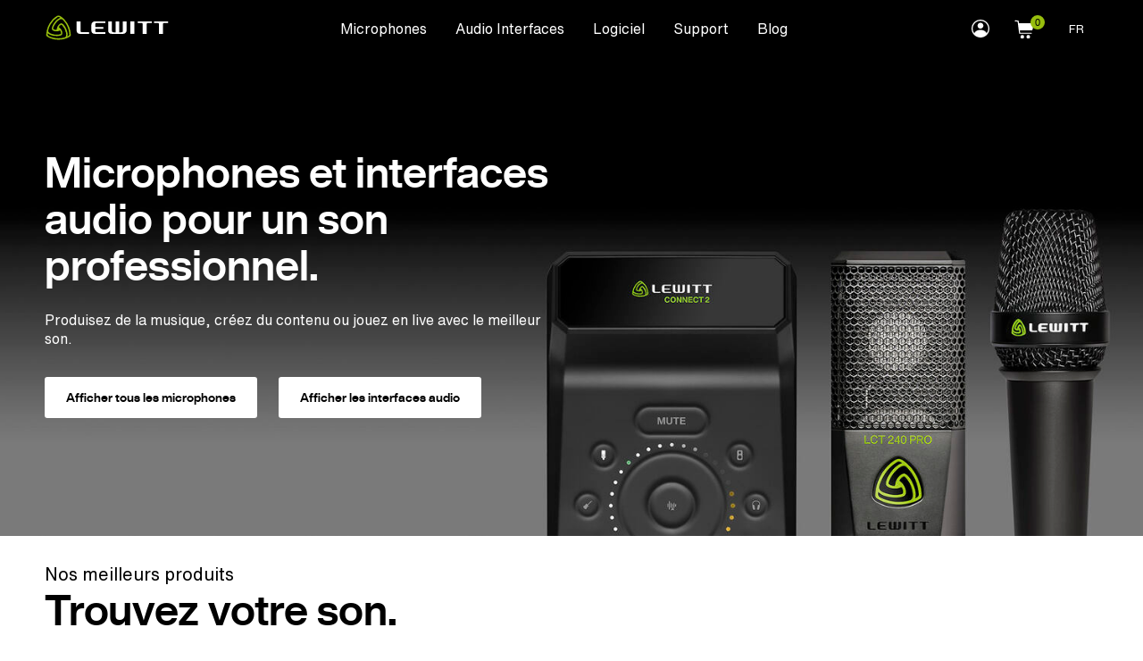

--- FILE ---
content_type: text/html; charset=UTF-8
request_url: https://www.lewitt-audio.com/fr
body_size: 36775
content:
<!DOCTYPE html>
<html lang="fr" dir="ltr" data-webshop='0'>
  <head><script> window.CC = "US";</script>
    
    <link rel="preconnect" href="https://local.lewitt-audio.com"/>
    <link rel="preconnect" href="https://audio.lewitt-audio.com"/>
    <link rel="preconnect" href="https://www.googletagmanager.com"/>
    
          <link rel="preconnect" href="https://d2pucgucjvdva3.cloudfront.net"/>
      <link rel="preload" href="https://d2pucgucjvdva3.cloudfront.net/themes/lwt/webfonts/Text.woff2" as="font" type="font/woff2" crossorigin />
      <link rel="preload" href="https://d2pucgucjvdva3.cloudfront.net/themes/lwt/webfonts/Text-Bold.woff2" as="font" type="font/woff2" crossorigin />
      <link rel="preload" href="https://d2pucgucjvdva3.cloudfront.net/themes/lwt/webfonts/Display-Bold.woff2" as="font" type="font/woff2" crossorigin />
      <link rel="preload" href="https://d2pucgucjvdva3.cloudfront.net/themes/lwt/webfonts/Now-Display-B.woff2" as="font" type="font/woff2" crossorigin />
          
    
    <meta charset="utf-8" />
<meta property="og:site_name" content="LEWITT – Austrian Microphone Excellence" />
<meta name="twitter:card" content="summary_large_image" />
<link rel="canonical" href="https://www.lewitt-audio.com" />
<meta name="twitter:title" content="LEWITT – Austrian Microphone Excellence" />
<meta name="twitter:site" content="@lewittaudio" />
<meta name="description" content="We offer professional studio condenser microphones with high end specs. Passionate, dedicated to quality and crystal-clear sound! Make yourself heard." />
<meta property="og:url" content="https://www.lewitt-audio.com" />
<meta property="og:title" content="LEWITT – Austrian Microphone Excellence" />
<meta property="og:description" content="The Vienna-based microphone company LEWITT stands for high-performance tools designed to deliver unaltered, authentic sound for memorable vocal and instrument recordings." />
<meta name="twitter:url" content="https://www.lewitt-audio.com" />
<meta property="og:updated_time" content="01/05/2026 - 21:07" />
<meta property="article:publisher" content="https://www.facebook.com/lewitt.audio" />
<meta property="article:modified_time" content="01/05/2026 - 21:07" />
<meta name="HandheldFriendly" content="true" />
<meta content="ie=edge, chrome=1" http-equiv="x-ua-compatible" />
<meta http-equiv="ImageToolbar" content="false" />
<meta name="viewport" content="width=device-width, initial-scale=1.0, user-scalable=yes, minimum-scale=1.0" />
<link rel="alternate" hreflang="en" href="https://www.lewitt-audio.com/home" />
<link rel="alternate" hreflang="de" href="https://www.lewitt-audio.com/de/home" />
<link rel="alternate" hreflang="fr" href="https://www.lewitt-audio.com/fr/home" />
<link rel="alternate" hreflang="zh-hans" href="https://www.lewitt.cn/lct-640-ts" />
<link rel="alternate" hreflang="ja" href="https://www.lewitt.jp/home" />
<link rel="alternate" hreflang="ko" href="https://www.lewitt-audio.kr/home" />
<link rel="alternate" hreflang="es" href="https://www.lewitt-audio.com/es/home" />
<link rel="revision" href="https://www.lewitt-audio.com/fr/home" />

    <title>Pro Studio and Live microphones from Austria – LEWITT</title>
    <link rel="icon" type="image/x-icon" href="/favicon-smaller.ico">
    <meta name="referrer" content="no-referrer-when-downgrade" />
    <script>
      var dataLayer = window.dataLayer || [];
      dataLayer.push({"product_sku":""});
      dataLayer.push({"pagetype":"landing_page"});
    </script>
        <link rel="stylesheet" media="all" href="https://d2pucgucjvdva3.cloudfront.net/sites/default/files/css/css_RiJB8nDp1yqLySRi_-bYc4MTRtAYyAfKU4324gCff0I.css" />

    
<!--[if lte IE 8]>
<script src="https://d2pucgucjvdva3.cloudfront.net/sites/default/files/js/js_VtafjXmRvoUgAzqzYTA3Wrjkx9wcWhjP0G4ZnnqRamA.js"></script>
<![endif]-->

          <script id="Cookiebot" src="https://consent.cookiebot.com/uc.js" data-cbid="37af002b-205a-496f-92e3-a8535d936e48" type="text/javascript" async></script>
              <!-- Google Tag Manager -->
<script type="text/javascript">(function(w,d,s,l,i){w[l]=w[l]||[];w[l].push({'gtm.start':
new Date().getTime(),event:'gtm.js'});var f=d.getElementsByTagName(s)[0],
j=d.createElement(s),dl=l!='dataLayer'?'&l='+l:'';j.async=true;j.src=
'https://www.googletagmanager.com/gtm.js?id='+i+dl;f.parentNode.insertBefore(j,f);
})(window,document,'script','dataLayer','GTM-5Q7G5CL');</script>
<!-- End Google Tag Manager -->
      </head>
  <body class="lang-fr user-anon path-frontpage node--type-landing-page www-lewitt-audio-com section-/fr?q=.3.333333333333333333333333333333333333333333333333333333333333333333333333333333">
  <a href="#main-content" id="top" class="visually-hidden focusable skip-link">
    Skip to main content  </a>
    <div class="dialog-off-canvas-main-canvas" data-off-canvas-main-canvas>
    <div class="headroom grid-container" id="header">
    <nav class="top-bar primary" aria-label="Site header">
     <div class="title">
                    <a href="https://www.lewitt-audio.com/fr" title="LEWITT Accueil" class="home-link logo"><svg class="logo" viewBox="0 0 308 62"><use xlink:href="#logo"></use></svg></a>
              </div>
      <div class="hide-for-large">
        <button id="cart-toggle-mobile" class="hide cart-toggle-mobile"></button>
        <button type="button" data-toggle="offcanvas-right" class="float-right menu-button">
          <svg class="hamburger" viewBox="0 0 24 16"><use xlink:href="#hamburger"></use></svg>
        </button>
      </div>
        <div class="top-bar-left main show-for-large">
       
  <ul block="header_menu" region="header_menu" block_id="lwt_mainnavigation" menu="menu__main" dev="0" class="menu main dropdown align-center" data-dropdown-menu id="main-menu"><li><a href="https://www.lewitt-audio.com/fr/microphones" data-toggle='mega-menu'>Microphones</a><ul block="header_menu" region="header_menu" block_id="lwt_mainnavigation" menu="menu__main" dev="0" class="menu main dropdown align-center vertical menu submenu is-dropdown-submenu" id="mic-submenu" data-submenu><li><a href="https://www.lewitt-audio.com/fr/Enregistrement" data-drupal-link-system-path="node/1434">Enregistrement</a></li><li><a href="https://www.lewitt-audio.com/fr/scene" data-drupal-link-system-path="node/1433">Scène</a></li><li><a href="https://www.lewitt-audio.com/fr/Streaming" data-drupal-link-system-path="node/1435">Streaming</a></li><li><a href="https://www.lewitt-audio.com/fr/microphones/conference" data-drupal-link-system-path="node/1778">Conference</a></li><li><a href="https://www.lewitt-audio.com/fr/node/28" data-drupal-link-system-path="node/28">Accessoires</a></li></ul></li><li><a href="https://www.lewitt-audio.com/fr/interfaces" data-toggle='mega-menu-interfaces'>Audio Interfaces</a></li><li><a href="https://www.lewitt-audio.com/fr/Logiciel" data-toggle='mega-menu-software'>Logiciel</a></li><li><a href="https://www.lewitt-audio.com/fr/about-us" class="about" style="display:block" data-toggle='mega-menu-about'>About <span class='show-for-large-menu'>us</span></a><div  id="mega-menu-about" class="grid-container dropdown-pane" data-dropdown data-hover="true" data-hover-pane="true"><div class="dark"><ul class="menu horizontal align-center "><li><a href="https://www.lewitt-audio.com/fr/values" data-drupal-link-system-path="node/1861">Nos convictions</a></li><li><a href="https://www.lewitt-audio.com/fr/a-propos/artistes" data-drupal-link-system-path="node/1845">Artistes</a></li><li><a href="https://jobs.lewitt-audio.com/" title="Open jobs">Jobs</a></li><li><a href="https://www.lewitt-audio.com/fr/node/424" data-drupal-link-system-path="node/424">Vie privé</a></li><li><a href="https://www.lewitt-audio.com/fr/node/1623" data-drupal-link-system-path="node/1623">Termes et conditions</a></li><li><a href="https://www.lewitt-audio.com/fr/node/682" data-drupal-link-system-path="node/682">Distributeurs</a></li></ul></div></div></li><li><a href="https://www.lewitt-audio.com/fr/node/269" class="support" style="display:block" data-toggle='mega-menu-support'>Support</a><div  id="mega-menu-support" class="grid-container dropdown-pane" data-dropdown data-hover="true" data-hover-pane="true"><div class="dark"><ul class="menu horizontal align-center "><li><a href="https://www.lewitt-audio.com/fr/node/649" data-drupal-link-system-path="node/649">Contact</a></li><li><a href="https://www.lewitt-audio.com/fr/support-downloads" data-drupal-link-system-path="node/383">Téléchargements</a></li><li><a href="https://www.lewitt-audio.com/fr/node/1747" data-drupal-link-system-path="node/1747">Garantie</a></li><li><a href="https://www.lewitt-audio.com/fr/guides-en-ligne" data-drupal-link-system-path="node/1869">Guides des produits</a></li><li><a href="https://www.lewitt-audio.com/fr/shop/faq" data-drupal-link-system-path="node/1621">Questions fréquentes</a></li><li><a href="https://www.lewitt-audio.com/fr/where-to-buy" title="Find a dealer" data-drupal-link-system-path="node/111">Où acheter</a></li></ul></div></div></li><li class="blog"><a href="https://www.lewitt-audio.com/fr/blog" class="is-open blog">Blog</a></li></ul>

    </div>
        <div class="top-bar-right show-for-large">
      
  <ul block="header_menu" region="header_menu" block_id="mylewitt" menu="menu__mylewitt" dev="0" class="menu mylewitt dropdown"  data-dropdown-menu><li class="is-dropdown-submenu-parent opens-right"><a class="account-icon" style="display:block" href="#"><span class="visually-hidden">myLEWITT Account</span><svg class="account" viewBox="0 0 24 24"><use xlink:href="#account-icon"></use></svg></a><ul class="menu vertical is-dropdown-submenu" data-submenu><li><a href="https://my.lewitt-audio.com/fr">myLEWITT</a><li><a href="https://my.lewitt-audio.com/fr/user/register">S&#039;inscrire</a></li><li><a href="https://my.lewitt-audio.com/fr/user/login">Se connecter</a></li></li></ul></li></ul>

    </div>
    <div class="top-bar-right top-bar-shop show-for-large">
      <ul class="menu horizontal">
        <li class="compare-menu hide">
          <button data-toggle="offCanvasBottom" id="compare-icon-topbar"><img src="/themes/custom/lwt/images/compare.svg"></button>
        </li>
        <li>
          <button id="cart-toggle">
          </button>
        </li>
      </ul>
   </div>
         <div class="top-bar-right show-for-large top-bar-locale">
              <ul class="dropdown menu main align-right" data-dropdown-menu id="local-menu" data-closing-time="50">
        <li class="is-dropdown-submenu-parent">
          <a class="current-language">FR</a> 
          <ul block="block-lwt-sprachumschalter" class="menu align-right submenu is-dropdown-submenu" id="language-dropdown" data-submenu>              <li hreflang="en" data-drupal-link-query="{&quot;q&quot;:&quot;\/fr&quot;}" data-drupal-link-system-path="&lt;front&gt;" class="en"><a href="https://www.lewitt-audio.com/?q=/fr" class="language-link" hreflang="en" data-drupal-link-query="{&quot;q&quot;:&quot;\/fr&quot;}" data-drupal-link-system-path="&lt;front&gt;">English</a></li>
                          <li hreflang="de" data-drupal-link-query="{&quot;q&quot;:&quot;\/fr&quot;}" data-drupal-link-system-path="&lt;front&gt;" class="de"><a href="https://www.lewitt-audio.com/de?q=/fr" class="language-link" hreflang="de" data-drupal-link-query="{&quot;q&quot;:&quot;\/fr&quot;}" data-drupal-link-system-path="&lt;front&gt;">Deutsch</a></li>
                          <li hreflang="zh-hans" data-drupal-link-query="{&quot;q&quot;:&quot;\/fr&quot;}" data-drupal-link-system-path="&lt;front&gt;" class="zh-hans"><a href="https://www.lewitt.cn/?q=/fr" class="language-link" hreflang="zh-hans" data-drupal-link-query="{&quot;q&quot;:&quot;\/fr&quot;}" data-drupal-link-system-path="&lt;front&gt;">简体中文</a></li>
                          <li hreflang="ja" data-drupal-link-query="{&quot;q&quot;:&quot;\/fr&quot;}" data-drupal-link-system-path="&lt;front&gt;" class="ja"><a href="https://www.lewitt.jp/?q=/fr" class="language-link" hreflang="ja" data-drupal-link-query="{&quot;q&quot;:&quot;\/fr&quot;}" data-drupal-link-system-path="&lt;front&gt;">日本語</a></li>
                          <li hreflang="ko" data-drupal-link-query="{&quot;q&quot;:&quot;\/fr&quot;}" data-drupal-link-system-path="&lt;front&gt;" class="ko"><a href="https://www.lewitt-audio.kr/?q=/fr" class="language-link" hreflang="ko" data-drupal-link-query="{&quot;q&quot;:&quot;\/fr&quot;}" data-drupal-link-system-path="&lt;front&gt;">한국어</a></li>
                          <li hreflang="es" data-drupal-link-query="{&quot;q&quot;:&quot;\/fr&quot;}" data-drupal-link-system-path="&lt;front&gt;" class="es"><a href="https://www.lewitt-audio.com/es?q=/fr" class="language-link" hreflang="es" data-drupal-link-query="{&quot;q&quot;:&quot;\/fr&quot;}" data-drupal-link-system-path="&lt;front&gt;">Español</a></li>
            </ul>
        </li>
      </ul>


     </div>
     </nav>
    </div>
<div class="off-canvas-wrapper">
              <aside class="right-off-canvas-menu position-right off-canvas is-closed" role="complementary" data-off-canvas id="offcanvas-right">
        <div class="off-canvas-list">
          <button class="close-button" aria-label="Close menu" type="button" data-close>
            <span aria-hidden="true">&times;</span>
          </button>
          <ul class="vertical accordion menu" data-accordion-menu data-submenu-toggle="true">
                
  
  <li class="has-submenu level-0 m-0-1"><a href="https://www.lewitt-audio.com/fr/microphones" data-drupal-link-system-path="node/11">Microphones</a><ul block="right_off_canvas" region="right_off_canvas" block_id="mainnavigation_4" menu="menu__main" dev="0" class="vertical menu nested submenu" data-submenu><li class="level-1 m-1-1"><a href="https://www.lewitt-audio.com/fr/Enregistrement" data-drupal-link-system-path="node/1434">Enregistrement</a></li><li class="level-1 m-1-2"><a href="https://www.lewitt-audio.com/fr/scene" data-drupal-link-system-path="node/1433">Scène</a></li><li class="level-1 m-1-3"><a href="https://www.lewitt-audio.com/fr/Streaming" data-drupal-link-system-path="node/1435">Streaming</a></li><li class="level-1 m-1-4"><a href="https://www.lewitt-audio.com/fr/microphones/conference" data-drupal-link-system-path="node/1778">Conference</a></li><li class="level-1 m-1-5"><a href="https://www.lewitt-audio.com/fr/node/28" data-drupal-link-system-path="node/28">Accessoires</a></li></ul></li><li class="level-0 m-0-2"><a href="https://www.lewitt-audio.com/fr/interfaces" data-drupal-link-system-path="node/2326">Audio Interfaces</a></li><li class="level-0 m-0-3"><a href="https://www.lewitt-audio.com/fr/Logiciel" data-drupal-link-system-path="node/2477">Logiciel</a></li><li class="has-submenu level-0 m-0-4"><a href="https://www.lewitt-audio.com/fr/about-us" data-drupal-link-system-path="node/29">About us</a><ul block="right_off_canvas" region="right_off_canvas" block_id="mainnavigation_4" menu="menu__main" dev="0" class="vertical menu nested submenu" data-submenu><li class="level-1 m-1-1"><a href="https://www.lewitt-audio.com/fr/values" data-drupal-link-system-path="node/1861">Nos convictions</a></li><li class="level-1 m-1-2"><a href="https://www.lewitt-audio.com/fr/a-propos/artistes" data-drupal-link-system-path="node/1845">Artistes</a></li><li class="level-1 m-1-3"><a href="https://jobs.lewitt-audio.com/" title="Open jobs">Jobs</a></li><li class="level-1 m-1-4"><a href="https://www.lewitt-audio.com/fr/node/424" data-drupal-link-system-path="node/424">Vie privé</a></li><li class="level-1 m-1-5"><a href="https://www.lewitt-audio.com/fr/node/1623" data-drupal-link-system-path="node/1623">Termes et conditions</a></li><li class="level-1 m-1-6"><a href="https://www.lewitt-audio.com/fr/node/682" data-drupal-link-system-path="node/682">Distributeurs</a></li></ul></li><li class="has-submenu level-0 m-0-5"><a href="https://www.lewitt-audio.com/fr/node/269" data-drupal-link-system-path="node/269">Support</a><ul block="right_off_canvas" region="right_off_canvas" block_id="mainnavigation_4" menu="menu__main" dev="0" class="vertical menu nested submenu" data-submenu><li class="level-1 m-1-1"><a href="https://www.lewitt-audio.com/fr/node/649" data-drupal-link-system-path="node/649">Contact</a></li><li class="level-1 m-1-2"><a href="https://www.lewitt-audio.com/fr/support-downloads" data-drupal-link-system-path="node/383">Téléchargements</a></li><li class="level-1 m-1-3"><a href="https://www.lewitt-audio.com/fr/node/1747" data-drupal-link-system-path="node/1747">Garantie</a></li><li class="level-1 m-1-4"><a href="https://www.lewitt-audio.com/fr/guides-en-ligne" data-drupal-link-system-path="node/1869">Guides des produits</a></li><li class="level-1 m-1-5"><a href="https://www.lewitt-audio.com/fr/shop/faq" data-drupal-link-system-path="node/1621">Questions fréquentes</a></li><li class="level-1 m-1-6"><a href="https://www.lewitt-audio.com/fr/where-to-buy" title="Find a dealer" data-drupal-link-system-path="node/111">Où acheter</a></li></ul></li><li class="blog has-submenu level-0 m-0-6"><a href="https://www.lewitt-audio.com/fr/blog" data-drupal-link-system-path="node/1531">Blog</a><ul block="right_off_canvas" region="right_off_canvas" block_id="mainnavigation_4" menu="menu__main" dev="0" class="vertical menu nested submenu" data-submenu><li class="level-1 m-1-1"><a href="https://www.lewitt-audio.com/fr/blog/artistes" data-drupal-link-system-path="node/1534">Artistes</a></li><li class="level-1 m-1-2"><a href="https://www.lewitt-audio.com/fr/blog/guides-d-achat" data-drupal-link-system-path="node/1538">Guides d&#039;achat</a></li><li class="level-1 m-1-3"><a href="https://www.lewitt-audio.com/fr/blog/guides-pratiques" data-drupal-link-system-path="node/1532">Guides pratiques</a></li><li class="level-1 m-1-4"><a href="https://www.lewitt-audio.com/fr/node/1535" data-drupal-link-system-path="node/1535">Music challenges</a></li><li class="level-1 m-1-5"><a href="https://www.lewitt-audio.com/fr/node/1537" data-drupal-link-system-path="node/1537">News LEWITT</a></li></ul></li>          

            <li id="offcanvas-language-links">
          <a class="current-language"><span>Langage</span></a> 
          <ul block="block-languageswitcher-offcanvas" class="menu vertical">                            <li hreflang="en" data-drupal-link-query="{&quot;q&quot;:&quot;\/fr&quot;}" data-drupal-link-system-path="&lt;front&gt;" class="en"><a href="https://www.lewitt-audio.com/?q=/fr" class="language-link" hreflang="en" data-drupal-link-query="{&quot;q&quot;:&quot;\/fr&quot;}" data-drupal-link-system-path="&lt;front&gt;">English</a></li>
                                        <li hreflang="de" data-drupal-link-query="{&quot;q&quot;:&quot;\/fr&quot;}" data-drupal-link-system-path="&lt;front&gt;" class="de"><a href="https://www.lewitt-audio.com/de?q=/fr" class="language-link" hreflang="de" data-drupal-link-query="{&quot;q&quot;:&quot;\/fr&quot;}" data-drupal-link-system-path="&lt;front&gt;">Deutsch</a></li>
                                        <li hreflang="zh-hans" data-drupal-link-query="{&quot;q&quot;:&quot;\/fr&quot;}" data-drupal-link-system-path="&lt;front&gt;" class="zh-hans"><a href="https://www.lewitt.cn/?q=/fr" class="language-link" hreflang="zh-hans" data-drupal-link-query="{&quot;q&quot;:&quot;\/fr&quot;}" data-drupal-link-system-path="&lt;front&gt;">简体中文</a></li>
                                        <li hreflang="ja" data-drupal-link-query="{&quot;q&quot;:&quot;\/fr&quot;}" data-drupal-link-system-path="&lt;front&gt;" class="ja"><a href="https://www.lewitt.jp/?q=/fr" class="language-link" hreflang="ja" data-drupal-link-query="{&quot;q&quot;:&quot;\/fr&quot;}" data-drupal-link-system-path="&lt;front&gt;">日本語</a></li>
                                        <li hreflang="ko" data-drupal-link-query="{&quot;q&quot;:&quot;\/fr&quot;}" data-drupal-link-system-path="&lt;front&gt;" class="ko"><a href="https://www.lewitt-audio.kr/?q=/fr" class="language-link" hreflang="ko" data-drupal-link-query="{&quot;q&quot;:&quot;\/fr&quot;}" data-drupal-link-system-path="&lt;front&gt;">한국어</a></li>
                                        <li hreflang="es" data-drupal-link-query="{&quot;q&quot;:&quot;\/fr&quot;}" data-drupal-link-system-path="&lt;front&gt;" class="es"><a href="https://www.lewitt-audio.com/es?q=/fr" class="language-link" hreflang="es" data-drupal-link-query="{&quot;q&quot;:&quot;\/fr&quot;}" data-drupal-link-system-path="&lt;front&gt;">Español</a></li>
            </ul>
        </li>
        

  <li class="is-accordion-submenu-parent mylewitt-submenu"><a href="https://my.lewitt-audio.com/fr" class="account-icon"><svg style="width:26px;" class="account" viewBox="0 0 24 24"><use xlink:href="#account-icon"></use></svg> myLEWITT</a><ul class="vertical menu nested submenu is-accordion-submenu" data-submenu><li><a href="https://my.lewitt-audio.com/fr/user/register">S&#039;inscrire</a></li><li><a href="https://my.lewitt-audio.com/fr/user/login">Se connecter</a></li></ul></li>


          </ul>
        </div>
      </aside>
        
    <section data-off-canvas-content class="off-canvas-content grid-container" id="main-page-content">
                 
     
      
    
      <main id="content">
            <a id="main-content"></a>
                                      
                      <article id="node-9"  role="article" about="https://www.lewitt-audio.com/fr/home" class="has-stage node--landing-page  full">
  
  
  <section class="slick-slider invert no-animations " id="stage-slider" data-equalizer="box">
          <div class="slick-slide">
<section class="paragraph dark x mobile-before module chapter unlimited" id="p-8611"><header class="grid-x grid-padding-x main-grid align-middle mobile-align-top "><div class="cell medium-6" data-equalizer-watch="box"><p class="main-title ">Microphones et interfaces audio pour un son professionnel.</p><div class="field-text "><p>Produisez de la musique, créez du contenu ou jouez en live avec le meilleur son.</p></div><p class="buttons" data-magellan><a class="button " href="https://www.lewitt-audio.com/fr/microphones"  >
 			 			Afficher tous les microphones
 		</a><a class="button " href="https://www.lewitt-audio.com/fr/node/972"  >
 			 			Afficher les interfaces audio
 		</a></p></div></header><div class="field image hide-for-medium "><picture><!--[if IE 9]><video style="display: none;"><![endif]--><source srcset="https://d2pucgucjvdva3.cloudfront.net/sites/default/files/styles/max_2600x2600/public/2025-07/category-banner_website_4x5_v3_0.jpg 2x" media="all and (min-width: 1440px)" type="image/jpeg"/><source srcset="https://d2pucgucjvdva3.cloudfront.net/sites/default/files/styles/max_1300x1300/public/2025-07/category-banner_website_4x5_v3_0.jpg 1x" media="all and (min-width: 1440px)" type="image/jpeg"/><source srcset="https://d2pucgucjvdva3.cloudfront.net/sites/default/files/styles/max_1300x1300/public/2025-07/category-banner_website_4x5_v3_0.jpg 1x" media="all and (min-width: 1008px) and (max-width: 1439px)" type="image/jpeg"/><source srcset="https://d2pucgucjvdva3.cloudfront.net/sites/default/files/styles/max_2600x2600/public/2025-07/category-banner_website_4x5_v3_0.jpg 2x" media="all and (min-width: 1008px) and (max-width: 1439px)" type="image/jpeg"/><source srcset="https://d2pucgucjvdva3.cloudfront.net/sites/default/files/styles/max_1024x1024/public/2025-07/category-banner_website_4x5_v3_0.jpg 1x" media="all and (min-width: 760px) and (max-width: 1007px)" type="image/jpeg"/><source srcset="https://d2pucgucjvdva3.cloudfront.net/sites/default/files/styles/max_1300x1300/public/2025-07/category-banner_website_4x5_v3_0.jpg 2x" media="all and (min-width: 760px) and (max-width: 1007px)" type="image/jpeg"/><source srcset="https://d2pucgucjvdva3.cloudfront.net/sites/default/files/styles/max_1300x1300/public/2025-07/category-banner_website_4x5_v3_0.jpg 1x" media="all and (max-width: 759px)" type="image/jpeg"/><source srcset="https://d2pucgucjvdva3.cloudfront.net/sites/default/files/styles/max_1300x1300/public/2025-07/category-banner_website_4x5_v3_0.jpg 2x" media="all and (max-width: 759px)" type="image/jpeg"/><!--[if IE 9]></video><![endif]--><img class="lazy" loading="lazy" src="https://d2pucgucjvdva3.cloudfront.net/sites/default/files/styles/max_325x325/public/2025-07/category-banner_website_4x5_v3_0.jpg" width="480" height="480" alt="Microphone and audio interface" typeof="foaf:Image" /></picture></div><div class="field image show-for-medium"><picture><!--[if IE 9]><video style="display: none;"><![endif]--><source srcset="https://d2pucgucjvdva3.cloudfront.net/sites/default/files/styles/max_2600x2600/public/2025-07/products_banner_website_2560x1080_v3_.jpg 2x" media="all and (min-width: 1440px)" type="image/jpeg"/><source srcset="https://d2pucgucjvdva3.cloudfront.net/sites/default/files/styles/max_1300x1300/public/2025-07/products_banner_website_2560x1080_v3_.jpg 1x" media="all and (min-width: 1440px)" type="image/jpeg"/><source srcset="https://d2pucgucjvdva3.cloudfront.net/sites/default/files/styles/max_1300x1300/public/2025-07/products_banner_website_2560x1080_v3_.jpg 1x" media="all and (min-width: 1008px) and (max-width: 1439px)" type="image/jpeg"/><source srcset="https://d2pucgucjvdva3.cloudfront.net/sites/default/files/styles/max_2600x2600/public/2025-07/products_banner_website_2560x1080_v3_.jpg 2x" media="all and (min-width: 1008px) and (max-width: 1439px)" type="image/jpeg"/><source srcset="https://d2pucgucjvdva3.cloudfront.net/sites/default/files/styles/max_1024x1024/public/2025-07/products_banner_website_2560x1080_v3_.jpg 1x" media="all and (min-width: 760px) and (max-width: 1007px)" type="image/jpeg"/><source srcset="https://d2pucgucjvdva3.cloudfront.net/sites/default/files/styles/max_1300x1300/public/2025-07/products_banner_website_2560x1080_v3_.jpg 2x" media="all and (min-width: 760px) and (max-width: 1007px)" type="image/jpeg"/><source srcset="https://d2pucgucjvdva3.cloudfront.net/sites/default/files/styles/max_1300x1300/public/2025-07/products_banner_website_2560x1080_v3_.jpg 1x" media="all and (max-width: 759px)" type="image/jpeg"/><source srcset="https://d2pucgucjvdva3.cloudfront.net/sites/default/files/styles/max_1300x1300/public/2025-07/products_banner_website_2560x1080_v3_.jpg 2x" media="all and (max-width: 759px)" type="image/jpeg"/><!--[if IE 9]></video><![endif]--><img class="lazy" loading="lazy" src="https://d2pucgucjvdva3.cloudfront.net/sites/default/files/styles/max_325x325/public/2025-07/products_banner_website_2560x1080_v3_.jpg" width="480" height="203" alt="Microphone and audio interface" typeof="foaf:Image" /></picture></div></section></div>
    </section>

  	<section class="grid-x main-grid grid-padding-x field-products">
		<div class="cell">
			 <h1 class="top-title">Nos meilleurs produits
</h1>
    		<p class="main-title">Trouvez votre son.
</p>
  	</div>
         <div class="cell">
      <div class="slick-slider" data-equalizer="desc" id="product-slider">  
               
              <div class="slick-slide"><article id="node-2354"  role="article" about="https://www.lewitt-audio.com/fr/space-replicator" class="has-stage featured_teaser teaser node--product" >
  <a href="https://www.lewitt-audio.com/fr/space-replicator">
             <picture><!--[if IE 9]><video style="display: none;"><![endif]--><source srcset="https://d2pucgucjvdva3.cloudfront.net/sites/default/files/styles/max_720x720/public/2025-04/teaser_space-replicator_new_0.jpg 2x" media="all and (min-width: 1440px)" type="image/jpeg"/><source srcset="https://d2pucgucjvdva3.cloudfront.net/sites/default/files/styles/max_650x650/public/2025-04/teaser_space-replicator_new_0.jpg 1x" media="all and (min-width: 1440px)" type="image/jpeg"/><source srcset="https://d2pucgucjvdva3.cloudfront.net/sites/default/files/styles/max_325x325/public/2025-04/teaser_space-replicator_new_0.jpg 1x" media="all and (min-width: 1008px) and (max-width: 1439px)" type="image/jpeg"/><source srcset="https://d2pucgucjvdva3.cloudfront.net/sites/default/files/styles/max_650x650/public/2025-04/teaser_space-replicator_new_0.jpg 2x" media="all and (min-width: 1008px) and (max-width: 1439px)" type="image/jpeg"/><source srcset="https://d2pucgucjvdva3.cloudfront.net/sites/default/files/styles/max_650x650/public/2025-04/teaser_space-replicator_new_0.jpg 1x" media="all and (min-width: 760px) and (max-width: 1007px)" type="image/jpeg"/><source srcset="https://d2pucgucjvdva3.cloudfront.net/sites/default/files/styles/max_720x720/public/2025-04/teaser_space-replicator_new_0.jpg 2x" media="all and (min-width: 760px) and (max-width: 1007px)" type="image/jpeg"/><source srcset="https://d2pucgucjvdva3.cloudfront.net/sites/default/files/styles/max_720x720/public/2025-04/teaser_space-replicator_new_0.jpg 1x, https://d2pucgucjvdva3.cloudfront.net/sites/default/files/styles/max_720x720/public/2025-04/teaser_space-replicator_new_0.jpg 2x" media="all and (max-width: 759px)" type="image/jpeg"/><!--[if IE 9]></video><![endif]--><img class="lazy" loading="lazy" src="https://d2pucgucjvdva3.cloudfront.net/sites/default/files/styles/medium/public/2025-04/teaser_space-replicator_new_0.jpg" width="220" height="220" alt="teaser" typeof="foaf:Image" /></picture>

  
       </a>
  <div data-equalizer-watch="desc">
    <a href="https://www.lewitt-audio.com/fr/space-replicator" class="title">
      Space Replicator
    </a>
           <p>Simulations d’environnements acoustiques pour mixer en toute confiance.</p>
          </div>
    <p class="price" data-sku="SPACEREPLICATOR-ES" class="price " title="RRP" data-suffix='RRP'></p>
        <p><a href="https://www.lewitt-audio.com/fr/space-replicator" class="button">Plus d’infos</a></p>
  
</article>
</div>
               
              <div class="slick-slide"><article id="node-1471"  role="article" about="https://www.lewitt-audio.com/fr/microphones/lct-recording/lct-240-pro" class="featured_teaser teaser node--product" >
  <a href="https://www.lewitt-audio.com/fr/microphones/lct-recording/lct-240-pro">
             <picture><!--[if IE 9]><video style="display: none;"><![endif]--><source srcset="https://d2pucgucjvdva3.cloudfront.net/sites/default/files/styles/max_720x720/public/2024-05/teaser_lct240pro_0.jpg 2x" media="all and (min-width: 1440px)" type="image/jpeg"/><source srcset="https://d2pucgucjvdva3.cloudfront.net/sites/default/files/styles/max_650x650/public/2024-05/teaser_lct240pro_0.jpg 1x" media="all and (min-width: 1440px)" type="image/jpeg"/><source srcset="https://d2pucgucjvdva3.cloudfront.net/sites/default/files/styles/max_325x325/public/2024-05/teaser_lct240pro_0.jpg 1x" media="all and (min-width: 1008px) and (max-width: 1439px)" type="image/jpeg"/><source srcset="https://d2pucgucjvdva3.cloudfront.net/sites/default/files/styles/max_650x650/public/2024-05/teaser_lct240pro_0.jpg 2x" media="all and (min-width: 1008px) and (max-width: 1439px)" type="image/jpeg"/><source srcset="https://d2pucgucjvdva3.cloudfront.net/sites/default/files/styles/max_650x650/public/2024-05/teaser_lct240pro_0.jpg 1x" media="all and (min-width: 760px) and (max-width: 1007px)" type="image/jpeg"/><source srcset="https://d2pucgucjvdva3.cloudfront.net/sites/default/files/styles/max_720x720/public/2024-05/teaser_lct240pro_0.jpg 2x" media="all and (min-width: 760px) and (max-width: 1007px)" type="image/jpeg"/><source srcset="https://d2pucgucjvdva3.cloudfront.net/sites/default/files/styles/max_720x720/public/2024-05/teaser_lct240pro_0.jpg 1x, https://d2pucgucjvdva3.cloudfront.net/sites/default/files/styles/max_720x720/public/2024-05/teaser_lct240pro_0.jpg 2x" media="all and (max-width: 759px)" type="image/jpeg"/><!--[if IE 9]></video><![endif]--><img class="lazy" loading="lazy" src="https://d2pucgucjvdva3.cloudfront.net/sites/default/files/styles/medium/public/2024-05/teaser_lct240pro_0.jpg" width="220" height="220" alt="LCT 240 PRO Teaser" typeof="foaf:Image" /></picture>

  
       </a>
  <div data-equalizer-watch="desc">
    <a href="https://www.lewitt-audio.com/fr/microphones/lct-recording/lct-240-pro" class="title">
      LCT 240 PRO
    </a>
           <p>Parfait pour le Home Studio.</p>
          </div>
    <p class="price" data-sku="LCT240PROBLACK" class="price " title="RRP" data-suffix='RRP'></p>
        <p><a href="https://www.lewitt-audio.com/fr/microphones/lct-recording/lct-240-pro" class="button">Plus d’infos</a></p>
  
</article>
</div>
               
              <div class="slick-slide"><article id="node-736"  role="article" about="https://www.lewitt-audio.com/fr/microphones/lct-recording/lct-440-pure" class="featured_teaser teaser node--product" >
  <a href="https://www.lewitt-audio.com/fr/microphones/lct-recording/lct-440-pure">
             <picture><!--[if IE 9]><video style="display: none;"><![endif]--><source srcset="https://d2pucgucjvdva3.cloudfront.net/sites/default/files/styles/max_720x720/public/2024-10/teaser_lct440pure.jpg 2x" media="all and (min-width: 1440px)" type="image/jpeg"/><source srcset="https://d2pucgucjvdva3.cloudfront.net/sites/default/files/styles/max_650x650/public/2024-10/teaser_lct440pure.jpg 1x" media="all and (min-width: 1440px)" type="image/jpeg"/><source srcset="https://d2pucgucjvdva3.cloudfront.net/sites/default/files/styles/max_325x325/public/2024-10/teaser_lct440pure.jpg 1x" media="all and (min-width: 1008px) and (max-width: 1439px)" type="image/jpeg"/><source srcset="https://d2pucgucjvdva3.cloudfront.net/sites/default/files/styles/max_650x650/public/2024-10/teaser_lct440pure.jpg 2x" media="all and (min-width: 1008px) and (max-width: 1439px)" type="image/jpeg"/><source srcset="https://d2pucgucjvdva3.cloudfront.net/sites/default/files/styles/max_650x650/public/2024-10/teaser_lct440pure.jpg 1x" media="all and (min-width: 760px) and (max-width: 1007px)" type="image/jpeg"/><source srcset="https://d2pucgucjvdva3.cloudfront.net/sites/default/files/styles/max_720x720/public/2024-10/teaser_lct440pure.jpg 2x" media="all and (min-width: 760px) and (max-width: 1007px)" type="image/jpeg"/><source srcset="https://d2pucgucjvdva3.cloudfront.net/sites/default/files/styles/max_720x720/public/2024-10/teaser_lct440pure.jpg 1x, https://d2pucgucjvdva3.cloudfront.net/sites/default/files/styles/max_720x720/public/2024-10/teaser_lct440pure.jpg 2x" media="all and (max-width: 759px)" type="image/jpeg"/><!--[if IE 9]></video><![endif]--><img class="lazy" loading="lazy" src="https://d2pucgucjvdva3.cloudfront.net/sites/default/files/styles/medium/public/2024-10/teaser_lct440pure.jpg" width="220" height="220" alt="LCT 440 PURE TEASER" typeof="foaf:Image" /></picture>

  
       </a>
  <div data-equalizer-watch="desc">
    <a href="https://www.lewitt-audio.com/fr/microphones/lct-recording/lct-440-pure" class="title">
      LCT 440 PURE
    </a>
           <p>Ressentez le son à l&#039;état &quot;PURE&quot;</p>
          </div>
    <p class="price" data-sku="LCT440PURE" class="price " title="RRP" data-suffix='RRP'></p>
        <p><a href="https://www.lewitt-audio.com/fr/microphones/lct-recording/lct-440-pure" class="button">Plus d’infos</a></p>
  
</article>
</div>
               
              <div class="slick-slide"><article id="node-964"  role="article" about="https://www.lewitt-audio.com/fr/microphones/lct-recording/lct-441-flex" class="has-stage featured_teaser teaser node--product" >
  <a href="https://www.lewitt-audio.com/fr/microphones/lct-recording/lct-441-flex">
             <picture><!--[if IE 9]><video style="display: none;"><![endif]--><source srcset="https://d2pucgucjvdva3.cloudfront.net/sites/default/files/styles/max_720x720/public/2018-05/LCT-441-FLEX-teaser_V02.png 2x" media="all and (min-width: 1440px)" type="image/png"/><source srcset="https://d2pucgucjvdva3.cloudfront.net/sites/default/files/styles/max_650x650/public/2018-05/LCT-441-FLEX-teaser_V02.png 1x" media="all and (min-width: 1440px)" type="image/png"/><source srcset="https://d2pucgucjvdva3.cloudfront.net/sites/default/files/styles/max_325x325/public/2018-05/LCT-441-FLEX-teaser_V02.png 1x" media="all and (min-width: 1008px) and (max-width: 1439px)" type="image/png"/><source srcset="https://d2pucgucjvdva3.cloudfront.net/sites/default/files/styles/max_650x650/public/2018-05/LCT-441-FLEX-teaser_V02.png 2x" media="all and (min-width: 1008px) and (max-width: 1439px)" type="image/png"/><source srcset="https://d2pucgucjvdva3.cloudfront.net/sites/default/files/styles/max_650x650/public/2018-05/LCT-441-FLEX-teaser_V02.png 1x" media="all and (min-width: 760px) and (max-width: 1007px)" type="image/png"/><source srcset="https://d2pucgucjvdva3.cloudfront.net/sites/default/files/styles/max_720x720/public/2018-05/LCT-441-FLEX-teaser_V02.png 2x" media="all and (min-width: 760px) and (max-width: 1007px)" type="image/png"/><source srcset="https://d2pucgucjvdva3.cloudfront.net/sites/default/files/styles/max_720x720/public/2018-05/LCT-441-FLEX-teaser_V02.png 1x, https://d2pucgucjvdva3.cloudfront.net/sites/default/files/styles/max_720x720/public/2018-05/LCT-441-FLEX-teaser_V02.png 2x" media="all and (max-width: 759px)" type="image/png"/><!--[if IE 9]></video><![endif]--><img class="lazy" loading="lazy" src="https://d2pucgucjvdva3.cloudfront.net/sites/default/files/styles/medium/public/2018-05/LCT-441-FLEX-teaser_V02.png" width="220" height="220" alt="LCT 441 FLEX teaser" typeof="foaf:Image" /></picture>

  
       </a>
  <div data-equalizer-watch="desc">
    <a href="https://www.lewitt-audio.com/fr/microphones/lct-recording/lct-441-flex" class="title">
      LCT 441 FLEX
    </a>
           <p>Flexibilité totale avec 8 directivités.</p>
          </div>
    <p class="price" data-sku="LCT441FLEX" class="price " title="RRP" data-suffix='RRP'></p>
        <p><a href="https://www.lewitt-audio.com/fr/microphones/lct-recording/lct-441-flex" class="button">Plus d’infos</a></p>
  
</article>
</div>
               
              <div class="slick-slide"><article id="node-2197"  role="article" about="https://www.lewitt-audio.com/fr/ray" class="featured_teaser teaser node--product" >
  <a href="https://www.lewitt-audio.com/fr/ray">
             <picture><!--[if IE 9]><video style="display: none;"><![endif]--><source srcset="https://d2pucgucjvdva3.cloudfront.net/sites/default/files/styles/max_720x720/public/2024-10/teaser_ray_new_c1_0.jpg 2x" media="all and (min-width: 1440px)" type="image/jpeg"/><source srcset="https://d2pucgucjvdva3.cloudfront.net/sites/default/files/styles/max_650x650/public/2024-10/teaser_ray_new_c1_0.jpg 1x" media="all and (min-width: 1440px)" type="image/jpeg"/><source srcset="https://d2pucgucjvdva3.cloudfront.net/sites/default/files/styles/max_325x325/public/2024-10/teaser_ray_new_c1_0.jpg 1x" media="all and (min-width: 1008px) and (max-width: 1439px)" type="image/jpeg"/><source srcset="https://d2pucgucjvdva3.cloudfront.net/sites/default/files/styles/max_650x650/public/2024-10/teaser_ray_new_c1_0.jpg 2x" media="all and (min-width: 1008px) and (max-width: 1439px)" type="image/jpeg"/><source srcset="https://d2pucgucjvdva3.cloudfront.net/sites/default/files/styles/max_650x650/public/2024-10/teaser_ray_new_c1_0.jpg 1x" media="all and (min-width: 760px) and (max-width: 1007px)" type="image/jpeg"/><source srcset="https://d2pucgucjvdva3.cloudfront.net/sites/default/files/styles/max_720x720/public/2024-10/teaser_ray_new_c1_0.jpg 2x" media="all and (min-width: 760px) and (max-width: 1007px)" type="image/jpeg"/><source srcset="https://d2pucgucjvdva3.cloudfront.net/sites/default/files/styles/max_720x720/public/2024-10/teaser_ray_new_c1_0.jpg 1x, https://d2pucgucjvdva3.cloudfront.net/sites/default/files/styles/max_720x720/public/2024-10/teaser_ray_new_c1_0.jpg 2x" media="all and (max-width: 759px)" type="image/jpeg"/><!--[if IE 9]></video><![endif]--><img class="lazy" loading="lazy" src="https://d2pucgucjvdva3.cloudfront.net/sites/default/files/styles/medium/public/2024-10/teaser_ray_new_c1_0.jpg" width="220" height="220" alt="teaser" typeof="foaf:Image" /></picture>

  
       </a>
  <div data-equalizer-watch="desc">
    <a href="https://www.lewitt-audio.com/fr/ray" class="title">
      RAY
    </a>
           <p>L&#039;autofocus pour votre voix.</p>
          </div>
    <p class="price" data-sku="RAY" class="price " title="RRP" data-suffix='RRP'></p>
        <p><a href="https://www.lewitt-audio.com/fr/ray" class="button">Plus d’infos</a></p>
  
</article>
</div>
               
              <div class="slick-slide"><article id="node-2093"  role="article" about="https://www.lewitt-audio.com/fr/connect-2" class="featured_teaser teaser node--product" >
  <a href="https://www.lewitt-audio.com/fr/connect-2">
             <picture><!--[if IE 9]><video style="display: none;"><![endif]--><source srcset="https://d2pucgucjvdva3.cloudfront.net/sites/default/files/styles/max_720x720/public/2024-10/teaser_connect2.png 2x" media="all and (min-width: 1440px)" type="image/png"/><source srcset="https://d2pucgucjvdva3.cloudfront.net/sites/default/files/styles/max_650x650/public/2024-10/teaser_connect2.png 1x" media="all and (min-width: 1440px)" type="image/png"/><source srcset="https://d2pucgucjvdva3.cloudfront.net/sites/default/files/styles/max_325x325/public/2024-10/teaser_connect2.png 1x" media="all and (min-width: 1008px) and (max-width: 1439px)" type="image/png"/><source srcset="https://d2pucgucjvdva3.cloudfront.net/sites/default/files/styles/max_650x650/public/2024-10/teaser_connect2.png 2x" media="all and (min-width: 1008px) and (max-width: 1439px)" type="image/png"/><source srcset="https://d2pucgucjvdva3.cloudfront.net/sites/default/files/styles/max_650x650/public/2024-10/teaser_connect2.png 1x" media="all and (min-width: 760px) and (max-width: 1007px)" type="image/png"/><source srcset="https://d2pucgucjvdva3.cloudfront.net/sites/default/files/styles/max_720x720/public/2024-10/teaser_connect2.png 2x" media="all and (min-width: 760px) and (max-width: 1007px)" type="image/png"/><source srcset="https://d2pucgucjvdva3.cloudfront.net/sites/default/files/styles/max_720x720/public/2024-10/teaser_connect2.png 1x, https://d2pucgucjvdva3.cloudfront.net/sites/default/files/styles/max_720x720/public/2024-10/teaser_connect2.png 2x" media="all and (max-width: 759px)" type="image/png"/><!--[if IE 9]></video><![endif]--><img class="lazy" loading="lazy" src="https://d2pucgucjvdva3.cloudfront.net/sites/default/files/styles/medium/public/2024-10/teaser_connect2.png" width="220" height="220" alt="Frontshot A" typeof="foaf:Image" /></picture>

  
       </a>
  <div data-equalizer-watch="desc">
    <a href="https://www.lewitt-audio.com/fr/connect-2" class="title">
      CONNECT 2
    </a>
           <p>L&#039;interface audio la plus conviviale.</p>
          </div>
    <p class="price" data-sku="CONNECT2" class="price " title="RRP" data-suffix='RRP'></p>
        <p><a href="https://www.lewitt-audio.com/fr/connect-2" class="button">Plus d’infos</a></p>
  
</article>
</div>
               
              <div class="slick-slide"><article id="node-1209"  role="article" about="https://www.lewitt-audio.com/fr/microphones/lct-recording/lct-040-match-stereo-pair" class="featured_teaser teaser node--product" >
  <a href="https://www.lewitt-audio.com/fr/microphones/lct-recording/lct-040-match-stereo-pair">
             <picture><!--[if IE 9]><video style="display: none;"><![endif]--><source srcset="https://d2pucgucjvdva3.cloudfront.net/sites/default/files/styles/max_720x720/public/2021-04/teaser_lct-040-match-stereo.jpg 2x" media="all and (min-width: 1440px)" type="image/jpeg"/><source srcset="https://d2pucgucjvdva3.cloudfront.net/sites/default/files/styles/max_650x650/public/2021-04/teaser_lct-040-match-stereo.jpg 1x" media="all and (min-width: 1440px)" type="image/jpeg"/><source srcset="https://d2pucgucjvdva3.cloudfront.net/sites/default/files/styles/max_325x325/public/2021-04/teaser_lct-040-match-stereo.jpg 1x" media="all and (min-width: 1008px) and (max-width: 1439px)" type="image/jpeg"/><source srcset="https://d2pucgucjvdva3.cloudfront.net/sites/default/files/styles/max_650x650/public/2021-04/teaser_lct-040-match-stereo.jpg 2x" media="all and (min-width: 1008px) and (max-width: 1439px)" type="image/jpeg"/><source srcset="https://d2pucgucjvdva3.cloudfront.net/sites/default/files/styles/max_650x650/public/2021-04/teaser_lct-040-match-stereo.jpg 1x" media="all and (min-width: 760px) and (max-width: 1007px)" type="image/jpeg"/><source srcset="https://d2pucgucjvdva3.cloudfront.net/sites/default/files/styles/max_720x720/public/2021-04/teaser_lct-040-match-stereo.jpg 2x" media="all and (min-width: 760px) and (max-width: 1007px)" type="image/jpeg"/><source srcset="https://d2pucgucjvdva3.cloudfront.net/sites/default/files/styles/max_720x720/public/2021-04/teaser_lct-040-match-stereo.jpg 1x, https://d2pucgucjvdva3.cloudfront.net/sites/default/files/styles/max_720x720/public/2021-04/teaser_lct-040-match-stereo.jpg 2x" media="all and (max-width: 759px)" type="image/jpeg"/><!--[if IE 9]></video><![endif]--><img class="lazy" loading="lazy" src="https://d2pucgucjvdva3.cloudfront.net/sites/default/files/styles/medium/public/2021-04/teaser_lct-040-match-stereo.jpg" width="220" height="220" alt="LCT 040 MATCH Stereo pair Teaser" typeof="foaf:Image" /></picture>

  
       </a>
  <div data-equalizer-watch="desc">
    <a href="https://www.lewitt-audio.com/fr/microphones/lct-recording/lct-040-match-stereo-pair" class="title">
      LCT 040 MATCH paire stéréo
    </a>
           <p>Un son fantastique en parfaite stéréo.</p>
          </div>
    <p class="price" data-sku="LCT040MP" class="price " title="RRP" data-suffix='RRP'></p>
        <p><a href="https://www.lewitt-audio.com/fr/microphones/lct-recording/lct-040-match-stereo-pair" class="button">Plus d’infos</a></p>
  
</article>
</div>
               
              <div class="slick-slide"><article id="node-1667"  role="article" about="https://www.lewitt-audio.com/fr/microphones/lct-recording/lct-140-air-stereo-pair" class="featured_teaser teaser node--product" >
  <a href="https://www.lewitt-audio.com/fr/microphones/lct-recording/lct-140-air-stereo-pair">
             <picture><!--[if IE 9]><video style="display: none;"><![endif]--><source srcset="https://d2pucgucjvdva3.cloudfront.net/sites/default/files/styles/max_720x720/public/2021-02/webshop_lct140air-stereopair_2560x2560_a.jpg 2x" media="all and (min-width: 1440px)" type="image/jpeg"/><source srcset="https://d2pucgucjvdva3.cloudfront.net/sites/default/files/styles/max_650x650/public/2021-02/webshop_lct140air-stereopair_2560x2560_a.jpg 1x" media="all and (min-width: 1440px)" type="image/jpeg"/><source srcset="https://d2pucgucjvdva3.cloudfront.net/sites/default/files/styles/max_325x325/public/2021-02/webshop_lct140air-stereopair_2560x2560_a.jpg 1x" media="all and (min-width: 1008px) and (max-width: 1439px)" type="image/jpeg"/><source srcset="https://d2pucgucjvdva3.cloudfront.net/sites/default/files/styles/max_650x650/public/2021-02/webshop_lct140air-stereopair_2560x2560_a.jpg 2x" media="all and (min-width: 1008px) and (max-width: 1439px)" type="image/jpeg"/><source srcset="https://d2pucgucjvdva3.cloudfront.net/sites/default/files/styles/max_650x650/public/2021-02/webshop_lct140air-stereopair_2560x2560_a.jpg 1x" media="all and (min-width: 760px) and (max-width: 1007px)" type="image/jpeg"/><source srcset="https://d2pucgucjvdva3.cloudfront.net/sites/default/files/styles/max_720x720/public/2021-02/webshop_lct140air-stereopair_2560x2560_a.jpg 2x" media="all and (min-width: 760px) and (max-width: 1007px)" type="image/jpeg"/><source srcset="https://d2pucgucjvdva3.cloudfront.net/sites/default/files/styles/max_720x720/public/2021-02/webshop_lct140air-stereopair_2560x2560_a.jpg 1x, https://d2pucgucjvdva3.cloudfront.net/sites/default/files/styles/max_720x720/public/2021-02/webshop_lct140air-stereopair_2560x2560_a.jpg 2x" media="all and (max-width: 759px)" type="image/jpeg"/><!--[if IE 9]></video><![endif]--><img class="lazy" loading="lazy" src="https://d2pucgucjvdva3.cloudfront.net/sites/default/files/styles/medium/public/2021-02/webshop_lct140air-stereopair_2560x2560_a.jpg" width="220" height="220" alt="LCT 140 AP teaser" typeof="foaf:Image" /></picture>

  
       </a>
  <div data-equalizer-watch="desc">
    <a href="https://www.lewitt-audio.com/fr/microphones/lct-recording/lct-140-air-stereo-pair" class="title">
      LCT 140 AIR paire stéréo
    </a>
           <p>Pour toutes les situations, en parfaite stéréo</p>
          </div>
    <p class="price" data-sku="LCT140MP" class="price " title="RRP" data-suffix='RRP'></p>
        <p><a href="https://www.lewitt-audio.com/fr/microphones/lct-recording/lct-140-air-stereo-pair" class="button">Plus d’infos</a></p>
  
</article>
</div>
               
              <div class="slick-slide"><article id="node-1733"  role="article" about="https://www.lewitt-audio.com/fr/connect-6" class="featured_teaser teaser node--product" >
  <a href="https://www.lewitt-audio.com/fr/connect-6">
             <picture><!--[if IE 9]><video style="display: none;"><![endif]--><source srcset="https://d2pucgucjvdva3.cloudfront.net/sites/default/files/styles/max_720x720/public/2023-05/teaser_connect6.jpg 2x" media="all and (min-width: 1440px)" type="image/jpeg"/><source srcset="https://d2pucgucjvdva3.cloudfront.net/sites/default/files/styles/max_650x650/public/2023-05/teaser_connect6.jpg 1x" media="all and (min-width: 1440px)" type="image/jpeg"/><source srcset="https://d2pucgucjvdva3.cloudfront.net/sites/default/files/styles/max_325x325/public/2023-05/teaser_connect6.jpg 1x" media="all and (min-width: 1008px) and (max-width: 1439px)" type="image/jpeg"/><source srcset="https://d2pucgucjvdva3.cloudfront.net/sites/default/files/styles/max_650x650/public/2023-05/teaser_connect6.jpg 2x" media="all and (min-width: 1008px) and (max-width: 1439px)" type="image/jpeg"/><source srcset="https://d2pucgucjvdva3.cloudfront.net/sites/default/files/styles/max_650x650/public/2023-05/teaser_connect6.jpg 1x" media="all and (min-width: 760px) and (max-width: 1007px)" type="image/jpeg"/><source srcset="https://d2pucgucjvdva3.cloudfront.net/sites/default/files/styles/max_720x720/public/2023-05/teaser_connect6.jpg 2x" media="all and (min-width: 760px) and (max-width: 1007px)" type="image/jpeg"/><source srcset="https://d2pucgucjvdva3.cloudfront.net/sites/default/files/styles/max_720x720/public/2023-05/teaser_connect6.jpg 1x, https://d2pucgucjvdva3.cloudfront.net/sites/default/files/styles/max_720x720/public/2023-05/teaser_connect6.jpg 2x" media="all and (max-width: 759px)" type="image/jpeg"/><!--[if IE 9]></video><![endif]--><img class="lazy" loading="lazy" src="https://d2pucgucjvdva3.cloudfront.net/sites/default/files/styles/medium/public/2023-05/teaser_connect6.jpg" width="220" height="220" alt="CONNECT 6 Teaser" typeof="foaf:Image" /></picture>

  
       </a>
  <div data-equalizer-watch="desc">
    <a href="https://www.lewitt-audio.com/fr/connect-6" class="title">
      CONNECT 6 
    </a>
           <p>Une flexibilité qui change la donne</p>
          </div>
    <p class="price" data-sku="CONNECT6" class="price " title="RRP" data-suffix='RRP'></p>
        <p><a href="https://www.lewitt-audio.com/fr/connect-6" class="button">Plus d’infos</a></p>
  
</article>
</div>
               
              <div class="slick-slide"><article id="node-988"  role="article" about="https://www.lewitt-audio.com/fr/microphones/lct-recording/lct-540s" class="featured_teaser teaser node--product" >
  <a href="https://www.lewitt-audio.com/fr/microphones/lct-recording/lct-540s">
             <picture><!--[if IE 9]><video style="display: none;"><![endif]--><source srcset="https://d2pucgucjvdva3.cloudfront.net/sites/default/files/styles/max_720x720/public/2018-05/LCT-540-SUBZERO-Teaser_V02.png 2x" media="all and (min-width: 1440px)" type="image/png"/><source srcset="https://d2pucgucjvdva3.cloudfront.net/sites/default/files/styles/max_650x650/public/2018-05/LCT-540-SUBZERO-Teaser_V02.png 1x" media="all and (min-width: 1440px)" type="image/png"/><source srcset="https://d2pucgucjvdva3.cloudfront.net/sites/default/files/styles/max_325x325/public/2018-05/LCT-540-SUBZERO-Teaser_V02.png 1x" media="all and (min-width: 1008px) and (max-width: 1439px)" type="image/png"/><source srcset="https://d2pucgucjvdva3.cloudfront.net/sites/default/files/styles/max_650x650/public/2018-05/LCT-540-SUBZERO-Teaser_V02.png 2x" media="all and (min-width: 1008px) and (max-width: 1439px)" type="image/png"/><source srcset="https://d2pucgucjvdva3.cloudfront.net/sites/default/files/styles/max_650x650/public/2018-05/LCT-540-SUBZERO-Teaser_V02.png 1x" media="all and (min-width: 760px) and (max-width: 1007px)" type="image/png"/><source srcset="https://d2pucgucjvdva3.cloudfront.net/sites/default/files/styles/max_720x720/public/2018-05/LCT-540-SUBZERO-Teaser_V02.png 2x" media="all and (min-width: 760px) and (max-width: 1007px)" type="image/png"/><source srcset="https://d2pucgucjvdva3.cloudfront.net/sites/default/files/styles/max_720x720/public/2018-05/LCT-540-SUBZERO-Teaser_V02.png 1x, https://d2pucgucjvdva3.cloudfront.net/sites/default/files/styles/max_720x720/public/2018-05/LCT-540-SUBZERO-Teaser_V02.png 2x" media="all and (max-width: 759px)" type="image/png"/><!--[if IE 9]></video><![endif]--><img class="lazy" loading="lazy" src="https://d2pucgucjvdva3.cloudfront.net/sites/default/files/styles/medium/public/2018-05/LCT-540-SUBZERO-Teaser_V02.png" width="220" height="220" alt="LCT 540 S" typeof="foaf:Image" /></picture>

  
       </a>
  <div data-equalizer-watch="desc">
    <a href="https://www.lewitt-audio.com/fr/microphones/lct-recording/lct-540s" class="title">
      LCT 540 S
    </a>
           <p>Capturez chaque détail.</p>
          </div>
    <p class="price" data-sku="LCT540S" class="price " title="RRP" data-suffix='RRP'></p>
        <p><a href="https://www.lewitt-audio.com/fr/microphones/lct-recording/lct-540s" class="button">Plus d’infos</a></p>
  
</article>
</div>
               
              <div class="slick-slide"><article id="node-56"  role="article" about="https://www.lewitt-audio.com/fr/microphones/lct-recording/lct-640-ts" class="has-stage featured_teaser teaser node--product" >
  <a href="https://www.lewitt-audio.com/fr/microphones/lct-recording/lct-640-ts">
             <picture><!--[if IE 9]><video style="display: none;"><![endif]--><source srcset="https://d2pucgucjvdva3.cloudfront.net/sites/default/files/styles/max_720x720/public/2018-05/LCT-640-TS-Teaser_V02.png 2x" media="all and (min-width: 1440px)" type="image/png"/><source srcset="https://d2pucgucjvdva3.cloudfront.net/sites/default/files/styles/max_650x650/public/2018-05/LCT-640-TS-Teaser_V02.png 1x" media="all and (min-width: 1440px)" type="image/png"/><source srcset="https://d2pucgucjvdva3.cloudfront.net/sites/default/files/styles/max_325x325/public/2018-05/LCT-640-TS-Teaser_V02.png 1x" media="all and (min-width: 1008px) and (max-width: 1439px)" type="image/png"/><source srcset="https://d2pucgucjvdva3.cloudfront.net/sites/default/files/styles/max_650x650/public/2018-05/LCT-640-TS-Teaser_V02.png 2x" media="all and (min-width: 1008px) and (max-width: 1439px)" type="image/png"/><source srcset="https://d2pucgucjvdva3.cloudfront.net/sites/default/files/styles/max_650x650/public/2018-05/LCT-640-TS-Teaser_V02.png 1x" media="all and (min-width: 760px) and (max-width: 1007px)" type="image/png"/><source srcset="https://d2pucgucjvdva3.cloudfront.net/sites/default/files/styles/max_720x720/public/2018-05/LCT-640-TS-Teaser_V02.png 2x" media="all and (min-width: 760px) and (max-width: 1007px)" type="image/png"/><source srcset="https://d2pucgucjvdva3.cloudfront.net/sites/default/files/styles/max_720x720/public/2018-05/LCT-640-TS-Teaser_V02.png 1x, https://d2pucgucjvdva3.cloudfront.net/sites/default/files/styles/max_720x720/public/2018-05/LCT-640-TS-Teaser_V02.png 2x" media="all and (max-width: 759px)" type="image/png"/><!--[if IE 9]></video><![endif]--><img class="lazy" loading="lazy" src="https://d2pucgucjvdva3.cloudfront.net/sites/default/files/styles/medium/public/2018-05/LCT-640-TS-Teaser_V02.png" width="220" height="220" alt="LCT 640 TS" typeof="foaf:Image" /></picture>

  
       </a>
  <div data-equalizer-watch="desc">
    <a href="https://www.lewitt-audio.com/fr/microphones/lct-recording/lct-640-ts" class="title">
      LCT 640 TS
    </a>
           <p>Microphone à condensateur FET ultime.</p>
          </div>
    <p class="price" data-sku="LCT640TS" class="price " title="RRP" data-suffix='RRP'></p>
        <p><a href="https://www.lewitt-audio.com/fr/microphones/lct-recording/lct-640-ts" class="button">Plus d’infos</a></p>
  
</article>
</div>
               
              <div class="slick-slide"><article id="node-1679"  role="article" about="https://www.lewitt-audio.com/fr/microphones/lct-recording/lct-1040" class="featured_teaser teaser node--product" >
  <a href="https://www.lewitt-audio.com/fr/microphones/lct-recording/lct-1040">
             <picture><!--[if IE 9]><video style="display: none;"><![endif]--><source srcset="https://d2pucgucjvdva3.cloudfront.net/sites/default/files/styles/max_720x720/public/2024-10/lct1040_webshop_2560x2560_a.jpg 2x" media="all and (min-width: 1440px)" type="image/jpeg"/><source srcset="https://d2pucgucjvdva3.cloudfront.net/sites/default/files/styles/max_650x650/public/2024-10/lct1040_webshop_2560x2560_a.jpg 1x" media="all and (min-width: 1440px)" type="image/jpeg"/><source srcset="https://d2pucgucjvdva3.cloudfront.net/sites/default/files/styles/max_325x325/public/2024-10/lct1040_webshop_2560x2560_a.jpg 1x" media="all and (min-width: 1008px) and (max-width: 1439px)" type="image/jpeg"/><source srcset="https://d2pucgucjvdva3.cloudfront.net/sites/default/files/styles/max_650x650/public/2024-10/lct1040_webshop_2560x2560_a.jpg 2x" media="all and (min-width: 1008px) and (max-width: 1439px)" type="image/jpeg"/><source srcset="https://d2pucgucjvdva3.cloudfront.net/sites/default/files/styles/max_650x650/public/2024-10/lct1040_webshop_2560x2560_a.jpg 1x" media="all and (min-width: 760px) and (max-width: 1007px)" type="image/jpeg"/><source srcset="https://d2pucgucjvdva3.cloudfront.net/sites/default/files/styles/max_720x720/public/2024-10/lct1040_webshop_2560x2560_a.jpg 2x" media="all and (min-width: 760px) and (max-width: 1007px)" type="image/jpeg"/><source srcset="https://d2pucgucjvdva3.cloudfront.net/sites/default/files/styles/max_720x720/public/2024-10/lct1040_webshop_2560x2560_a.jpg 1x, https://d2pucgucjvdva3.cloudfront.net/sites/default/files/styles/max_720x720/public/2024-10/lct1040_webshop_2560x2560_a.jpg 2x" media="all and (max-width: 759px)" type="image/jpeg"/><!--[if IE 9]></video><![endif]--><img class="lazy" loading="lazy" src="https://d2pucgucjvdva3.cloudfront.net/sites/default/files/styles/medium/public/2024-10/lct1040_webshop_2560x2560_a.jpg" width="220" height="220" alt="LCT 1040 " typeof="foaf:Image" /></picture>

  
       </a>
  <div data-equalizer-watch="desc">
    <a href="https://www.lewitt-audio.com/fr/microphones/lct-recording/lct-1040" class="title">
      LCT 1040
    </a>
           <p>Ultimate microphone system.</p>
          </div>
    <p class="price" data-sku="LCT1040" class="price " title="RRP" data-suffix='RRP'></p>
        <p><a href="https://www.lewitt-audio.com/fr/microphones/lct-recording/lct-1040" class="button">Plus d’infos</a></p>
  
</article>
</div>
               
              <div class="slick-slide"><article id="node-1847"  role="article" about="https://www.lewitt-audio.com/fr/microphones/mtp-live/mtp-w950" class="has-stage featured_teaser teaser node--product" >
  <a href="https://www.lewitt-audio.com/fr/microphones/mtp-live/mtp-w950">
             <picture><!--[if IE 9]><video style="display: none;"><![endif]--><source srcset="https://d2pucgucjvdva3.cloudfront.net/sites/default/files/styles/max_720x720/public/2023-05/teaser_mtpw950.jpg 2x" media="all and (min-width: 1440px)" type="image/jpeg"/><source srcset="https://d2pucgucjvdva3.cloudfront.net/sites/default/files/styles/max_650x650/public/2023-05/teaser_mtpw950.jpg 1x" media="all and (min-width: 1440px)" type="image/jpeg"/><source srcset="https://d2pucgucjvdva3.cloudfront.net/sites/default/files/styles/max_325x325/public/2023-05/teaser_mtpw950.jpg 1x" media="all and (min-width: 1008px) and (max-width: 1439px)" type="image/jpeg"/><source srcset="https://d2pucgucjvdva3.cloudfront.net/sites/default/files/styles/max_650x650/public/2023-05/teaser_mtpw950.jpg 2x" media="all and (min-width: 1008px) and (max-width: 1439px)" type="image/jpeg"/><source srcset="https://d2pucgucjvdva3.cloudfront.net/sites/default/files/styles/max_650x650/public/2023-05/teaser_mtpw950.jpg 1x" media="all and (min-width: 760px) and (max-width: 1007px)" type="image/jpeg"/><source srcset="https://d2pucgucjvdva3.cloudfront.net/sites/default/files/styles/max_720x720/public/2023-05/teaser_mtpw950.jpg 2x" media="all and (min-width: 760px) and (max-width: 1007px)" type="image/jpeg"/><source srcset="https://d2pucgucjvdva3.cloudfront.net/sites/default/files/styles/max_720x720/public/2023-05/teaser_mtpw950.jpg 1x, https://d2pucgucjvdva3.cloudfront.net/sites/default/files/styles/max_720x720/public/2023-05/teaser_mtpw950.jpg 2x" media="all and (max-width: 759px)" type="image/jpeg"/><!--[if IE 9]></video><![endif]--><img class="lazy" loading="lazy" src="https://d2pucgucjvdva3.cloudfront.net/sites/default/files/styles/medium/public/2023-05/teaser_mtpw950.jpg" width="220" height="220" alt="MTP W950 teaser" typeof="foaf:Image" /></picture>

  
       </a>
  <div data-equalizer-watch="desc">
    <a href="https://www.lewitt-audio.com/fr/microphones/mtp-live/mtp-w950" class="title">
      MTP W950 
    </a>
           <p>Le son studio arrive sur scène.</p>
          </div>
    <p class="price" data-sku="MTPW950" class="price " title="RRP" data-suffix='RRP'></p>
        <p><a href="https://www.lewitt-audio.com/fr/microphones/mtp-live/mtp-w950" class="button">Plus d’infos</a></p>
  
</article>
</div>
               
              <div class="slick-slide"><article id="node-48"  role="article" about="https://www.lewitt-audio.com/fr/microphones/mtp-live/mtp-440-dm" class="has-stage featured_teaser teaser node--product" >
  <a href="https://www.lewitt-audio.com/fr/microphones/mtp-live/mtp-440-dm">
             <picture><!--[if IE 9]><video style="display: none;"><![endif]--><source srcset="https://d2pucgucjvdva3.cloudfront.net/sites/default/files/styles/max_720x720/public/2020-04/mtp440dm-teaser.png 2x" media="all and (min-width: 1440px)" type="image/png"/><source srcset="https://d2pucgucjvdva3.cloudfront.net/sites/default/files/styles/max_650x650/public/2020-04/mtp440dm-teaser.png 1x" media="all and (min-width: 1440px)" type="image/png"/><source srcset="https://d2pucgucjvdva3.cloudfront.net/sites/default/files/styles/max_325x325/public/2020-04/mtp440dm-teaser.png 1x" media="all and (min-width: 1008px) and (max-width: 1439px)" type="image/png"/><source srcset="https://d2pucgucjvdva3.cloudfront.net/sites/default/files/styles/max_650x650/public/2020-04/mtp440dm-teaser.png 2x" media="all and (min-width: 1008px) and (max-width: 1439px)" type="image/png"/><source srcset="https://d2pucgucjvdva3.cloudfront.net/sites/default/files/styles/max_650x650/public/2020-04/mtp440dm-teaser.png 1x" media="all and (min-width: 760px) and (max-width: 1007px)" type="image/png"/><source srcset="https://d2pucgucjvdva3.cloudfront.net/sites/default/files/styles/max_720x720/public/2020-04/mtp440dm-teaser.png 2x" media="all and (min-width: 760px) and (max-width: 1007px)" type="image/png"/><source srcset="https://d2pucgucjvdva3.cloudfront.net/sites/default/files/styles/max_720x720/public/2020-04/mtp440dm-teaser.png 1x, https://d2pucgucjvdva3.cloudfront.net/sites/default/files/styles/max_720x720/public/2020-04/mtp440dm-teaser.png 2x" media="all and (max-width: 759px)" type="image/png"/><!--[if IE 9]></video><![endif]--><img class="lazy" loading="lazy" src="https://d2pucgucjvdva3.cloudfront.net/sites/default/files/styles/medium/public/2020-04/mtp440dm-teaser.png" width="220" height="220" alt="MTP 440 Teaser" typeof="foaf:Image" /></picture>

  
       </a>
  <div data-equalizer-watch="desc">
    <a href="https://www.lewitt-audio.com/fr/microphones/mtp-live/mtp-440-dm" class="title">
      MTP 440 DM
    </a>
           <p>Un son percutant pour les batteries et les amplis.</p>
          </div>
    <p class="price" data-sku="MTP440DM" class="price " title="RRP" data-suffix='RRP'></p>
        <p><a href="https://www.lewitt-audio.com/fr/microphones/mtp-live/mtp-440-dm" class="button">Plus d’infos</a></p>
  
</article>
</div>
               
              <div class="slick-slide"><article id="node-13"  role="article" about="https://www.lewitt-audio.com/fr/microphones/lct-recording/lct-940" class="has-stage featured_teaser teaser node--product" >
  <a href="https://www.lewitt-audio.com/fr/microphones/lct-recording/lct-940">
             <picture><!--[if IE 9]><video style="display: none;"><![endif]--><source srcset="https://d2pucgucjvdva3.cloudfront.net/sites/default/files/styles/max_720x720/public/2019-09/lct-940-teaser_v02.png 2x" media="all and (min-width: 1440px)" type="image/png"/><source srcset="https://d2pucgucjvdva3.cloudfront.net/sites/default/files/styles/max_650x650/public/2019-09/lct-940-teaser_v02.png 1x" media="all and (min-width: 1440px)" type="image/png"/><source srcset="https://d2pucgucjvdva3.cloudfront.net/sites/default/files/styles/max_325x325/public/2019-09/lct-940-teaser_v02.png 1x" media="all and (min-width: 1008px) and (max-width: 1439px)" type="image/png"/><source srcset="https://d2pucgucjvdva3.cloudfront.net/sites/default/files/styles/max_650x650/public/2019-09/lct-940-teaser_v02.png 2x" media="all and (min-width: 1008px) and (max-width: 1439px)" type="image/png"/><source srcset="https://d2pucgucjvdva3.cloudfront.net/sites/default/files/styles/max_650x650/public/2019-09/lct-940-teaser_v02.png 1x" media="all and (min-width: 760px) and (max-width: 1007px)" type="image/png"/><source srcset="https://d2pucgucjvdva3.cloudfront.net/sites/default/files/styles/max_720x720/public/2019-09/lct-940-teaser_v02.png 2x" media="all and (min-width: 760px) and (max-width: 1007px)" type="image/png"/><source srcset="https://d2pucgucjvdva3.cloudfront.net/sites/default/files/styles/max_720x720/public/2019-09/lct-940-teaser_v02.png 1x, https://d2pucgucjvdva3.cloudfront.net/sites/default/files/styles/max_720x720/public/2019-09/lct-940-teaser_v02.png 2x" media="all and (max-width: 759px)" type="image/png"/><!--[if IE 9]></video><![endif]--><img class="lazy" loading="lazy" src="https://d2pucgucjvdva3.cloudfront.net/sites/default/files/styles/medium/public/2019-09/lct-940-teaser_v02.png" width="220" height="220" alt="LCT 940 Teaser" typeof="foaf:Image" /></picture>

  
       </a>
  <div data-equalizer-watch="desc">
    <a href="https://www.lewitt-audio.com/fr/microphones/lct-recording/lct-940" class="title">
      LCT 940
    </a>
           <p>Micro studio &quot;tout-en-un&quot; FET et lampe</p>
          </div>
    <p class="price" data-sku="LCT940" class="price " title="RRP" data-suffix='RRP'></p>
        <p><a href="https://www.lewitt-audio.com/fr/microphones/lct-recording/lct-940" class="button">Plus d’infos</a></p>
  
</article>
</div>
               
              <div class="slick-slide"><article id="node-2075"  role="article" about="https://www.lewitt-audio.com/fr/microphones/lct-recording/pure-tube" class="featured_teaser teaser node--product" >
  <a href="https://www.lewitt-audio.com/fr/microphones/lct-recording/pure-tube">
             <picture><!--[if IE 9]><video style="display: none;"><![endif]--><source srcset="https://d2pucgucjvdva3.cloudfront.net/sites/default/files/styles/max_720x720/public/2023-11/teaser_puretube_new.jpg 2x" media="all and (min-width: 1440px)" type="image/jpeg"/><source srcset="https://d2pucgucjvdva3.cloudfront.net/sites/default/files/styles/max_650x650/public/2023-11/teaser_puretube_new.jpg 1x" media="all and (min-width: 1440px)" type="image/jpeg"/><source srcset="https://d2pucgucjvdva3.cloudfront.net/sites/default/files/styles/max_325x325/public/2023-11/teaser_puretube_new.jpg 1x" media="all and (min-width: 1008px) and (max-width: 1439px)" type="image/jpeg"/><source srcset="https://d2pucgucjvdva3.cloudfront.net/sites/default/files/styles/max_650x650/public/2023-11/teaser_puretube_new.jpg 2x" media="all and (min-width: 1008px) and (max-width: 1439px)" type="image/jpeg"/><source srcset="https://d2pucgucjvdva3.cloudfront.net/sites/default/files/styles/max_650x650/public/2023-11/teaser_puretube_new.jpg 1x" media="all and (min-width: 760px) and (max-width: 1007px)" type="image/jpeg"/><source srcset="https://d2pucgucjvdva3.cloudfront.net/sites/default/files/styles/max_720x720/public/2023-11/teaser_puretube_new.jpg 2x" media="all and (min-width: 760px) and (max-width: 1007px)" type="image/jpeg"/><source srcset="https://d2pucgucjvdva3.cloudfront.net/sites/default/files/styles/max_720x720/public/2023-11/teaser_puretube_new.jpg 1x, https://d2pucgucjvdva3.cloudfront.net/sites/default/files/styles/max_720x720/public/2023-11/teaser_puretube_new.jpg 2x" media="all and (max-width: 759px)" type="image/jpeg"/><!--[if IE 9]></video><![endif]--><img class="lazy" loading="lazy" src="https://d2pucgucjvdva3.cloudfront.net/sites/default/files/styles/medium/public/2023-11/teaser_puretube_new.jpg" width="220" height="220" alt="PURE TUBE" typeof="foaf:Image" /></picture>

  
       </a>
  <div data-equalizer-watch="desc">
    <a href="https://www.lewitt-audio.com/fr/microphones/lct-recording/pure-tube" class="title">
      PURE TUBE
    </a>
           <p>Un son premium intemporel.</p>
          </div>
    <p class="price" data-sku="PURETUBE-ES" class="price " title="RRP" data-suffix='RRP'></p>
        <p><a href="https://www.lewitt-audio.com/fr/microphones/lct-recording/pure-tube" class="button">Plus d’infos</a></p>
  
</article>
</div>
                </div>
    </div>

  </section>
	  
<section class="paragraph dark x mobile-over module chapter unlimited" id="p-7113"><div class="field image hide-for-medium "><picture><!--[if IE 9]><video style="display: none;"><![endif]--><source srcset="https://d2pucgucjvdva3.cloudfront.net/sites/default/files/styles/max_2600x2600/public/2025-07/llabout-us_header_mobile_1-copy-3_0-copy-2_3-copy_v3.jpg 2x" media="all and (min-width: 1440px)" type="image/jpeg"/><source srcset="https://d2pucgucjvdva3.cloudfront.net/sites/default/files/styles/max_1300x1300/public/2025-07/llabout-us_header_mobile_1-copy-3_0-copy-2_3-copy_v3.jpg 1x" media="all and (min-width: 1440px)" type="image/jpeg"/><source srcset="https://d2pucgucjvdva3.cloudfront.net/sites/default/files/styles/max_1300x1300/public/2025-07/llabout-us_header_mobile_1-copy-3_0-copy-2_3-copy_v3.jpg 1x" media="all and (min-width: 1008px) and (max-width: 1439px)" type="image/jpeg"/><source srcset="https://d2pucgucjvdva3.cloudfront.net/sites/default/files/styles/max_2600x2600/public/2025-07/llabout-us_header_mobile_1-copy-3_0-copy-2_3-copy_v3.jpg 2x" media="all and (min-width: 1008px) and (max-width: 1439px)" type="image/jpeg"/><source srcset="https://d2pucgucjvdva3.cloudfront.net/sites/default/files/styles/max_1024x1024/public/2025-07/llabout-us_header_mobile_1-copy-3_0-copy-2_3-copy_v3.jpg 1x" media="all and (min-width: 760px) and (max-width: 1007px)" type="image/jpeg"/><source srcset="https://d2pucgucjvdva3.cloudfront.net/sites/default/files/styles/max_1300x1300/public/2025-07/llabout-us_header_mobile_1-copy-3_0-copy-2_3-copy_v3.jpg 2x" media="all and (min-width: 760px) and (max-width: 1007px)" type="image/jpeg"/><source srcset="https://d2pucgucjvdva3.cloudfront.net/sites/default/files/styles/max_1300x1300/public/2025-07/llabout-us_header_mobile_1-copy-3_0-copy-2_3-copy_v3.jpg 1x" media="all and (max-width: 759px)" type="image/jpeg"/><source srcset="https://d2pucgucjvdva3.cloudfront.net/sites/default/files/styles/max_1300x1300/public/2025-07/llabout-us_header_mobile_1-copy-3_0-copy-2_3-copy_v3.jpg 2x" media="all and (max-width: 759px)" type="image/jpeg"/><!--[if IE 9]></video><![endif]--><img class="lazy" loading="lazy" src="https://d2pucgucjvdva3.cloudfront.net/sites/default/files/styles/max_325x325/public/2025-07/llabout-us_header_mobile_1-copy-3_0-copy-2_3-copy_v3.jpg" width="264" height="480" alt="Kehlani mobile" typeof="foaf:Image" /></picture></div><div class="field image show-for-medium"><picture><!--[if IE 9]><video style="display: none;"><![endif]--><source srcset="https://d2pucgucjvdva3.cloudfront.net/sites/default/files/styles/max_2600x2600/public/2025-07/about-us_header_1-1-copy_1.jpg 2x" media="all and (min-width: 1440px)" type="image/jpeg"/><source srcset="https://d2pucgucjvdva3.cloudfront.net/sites/default/files/styles/max_1300x1300/public/2025-07/about-us_header_1-1-copy_1.jpg 1x" media="all and (min-width: 1440px)" type="image/jpeg"/><source srcset="https://d2pucgucjvdva3.cloudfront.net/sites/default/files/styles/max_1300x1300/public/2025-07/about-us_header_1-1-copy_1.jpg 1x" media="all and (min-width: 1008px) and (max-width: 1439px)" type="image/jpeg"/><source srcset="https://d2pucgucjvdva3.cloudfront.net/sites/default/files/styles/max_2600x2600/public/2025-07/about-us_header_1-1-copy_1.jpg 2x" media="all and (min-width: 1008px) and (max-width: 1439px)" type="image/jpeg"/><source srcset="https://d2pucgucjvdva3.cloudfront.net/sites/default/files/styles/max_1024x1024/public/2025-07/about-us_header_1-1-copy_1.jpg 1x" media="all and (min-width: 760px) and (max-width: 1007px)" type="image/jpeg"/><source srcset="https://d2pucgucjvdva3.cloudfront.net/sites/default/files/styles/max_1300x1300/public/2025-07/about-us_header_1-1-copy_1.jpg 2x" media="all and (min-width: 760px) and (max-width: 1007px)" type="image/jpeg"/><source srcset="https://d2pucgucjvdva3.cloudfront.net/sites/default/files/styles/max_1300x1300/public/2025-07/about-us_header_1-1-copy_1.jpg 1x" media="all and (max-width: 759px)" type="image/jpeg"/><source srcset="https://d2pucgucjvdva3.cloudfront.net/sites/default/files/styles/max_1300x1300/public/2025-07/about-us_header_1-1-copy_1.jpg 2x" media="all and (max-width: 759px)" type="image/jpeg"/><!--[if IE 9]></video><![endif]--><img class="lazy" loading="lazy" src="https://d2pucgucjvdva3.cloudfront.net/sites/default/files/styles/max_325x325/public/2025-07/about-us_header_1-1-copy_1.jpg" width="480" height="203" alt="Kehlani" typeof="foaf:Image" /></picture></div><header class="grid-x grid-padding-x main-grid align-middle mobile-align-top "><div class="cell medium-6" data-equalizer-watch="box"><p class="main-title ">Notre son inspire des artistes de renommée internationale et des studios légendaires.</p><p class="buttons" data-magellan><a class="button " href="https://www.lewitt-audio.com/about-us/artists"  >
 			 			Artistes
 		</a></p></div></header></section>
  
<section class="paragraph dark text x with-stripes mobile-after chapter" id="p-8610"><div class="stripes horizontal"></div><header class="grid-x grid-padding-x main-grid align-middle mobile-align-middle "><div class="cell medium-9 large-6" data-equalizer-watch="box"><p class="main-title ">Un meilleur son pour la musique, le contenu et les concerts.</p><div class="field-text "><p>Trouvez le microphone et l'interface audio parfaits pour votre projet.</p></div><p class="buttons" data-magellan><a class="button " href="https://www.lewitt-audio.com/fr/node/1752"  >
 			 			Recherche de produits
 		</a></p></div></header></section>
  
<section class="paragraph light text-xl text x mobile-no-image chapter" id="p-3382"><div class="stripes "></div><header class="grid-x grid-padding-x main-grid align-middle mobile-align-middle no-pad-bottom"><div class="cell medium-6" data-equalizer-watch="box"><h2 class="top-title">Rejoignez la communauté audio</h2><p class="main-title ">Rassemblons-nous.</p></div><div class="cell medium-6"><div class="field-text "><div class="social-icons"><a rel="noreferrer" href="https://www.facebook.com/lewitt.audio" target="_blank" title="Join LEWITT on Facebook"><svg class="icon-fb" viewBox="0 0 100 100"><use xlink:href="#icon-fb"></use></svg></a><a rel="noreferrer" href="https://www.youtube.com/user/SoundsLikeLewitt" target="_blank" title="Join LEWITT on Youtube"><svg class="icon-yt" viewBox="0 0 100 100"><use xlink:href="#icon-yt"></use></svg></a><a rel="noreferrer" href="https://www.instagram.com/lewittaudio" target="_blank" title="Join LEWITT on Instagram"><svg class="icon-ig" viewBox="0 0 100 100"><use xlink:href="#icon-ig"></use></svg></a><a rel="noreferrer" href="https://www.twitter.com/lewittaudio" target="_blank" title="Join LEWITT on Twitter"><svg class="icon-tw" viewBox="0 0 100 100"><use xlink:href="#icon-tw"></use></svg></a><a rel="noreferrer" href="https://www.soundcloud.com/lewitt-microphones" target="_blank" rel="noreffere" title="Join LEWITT on Soundcloud"><svg class="icon-sc" viewBox="0 0 100 100"><use xlink:href="#icon-sc"></use></svg></a></div></div></div><div class="cell"><hr></div></header></section>
	
  <section class="field-blogposts">
  <header class="grid-x grid-padding-x main-grid no-pad-bottom">
    <div class="cell">
      <h2 class="top-title">Blog et articles</h2>
      <p class="main-title">Apprenez et soyez inspiré </p>
    </div>
  </header>
    <div class="field clearfix node- field-blogposts grid-x grid-padding-x main-grid no-pad-top medium-up-2 large-up-4 no-pad-bottom" data-equalizer="box">
         		
      	<div class="cell"><article id="node-1637"  role="article" about="https://www.lewitt-audio.com/fr/blog/stereo-recording-techniques" class="has-stage teaser node--news cell ">
      <a href="https://www.lewitt-audio.com/fr/blog/stereo-recording-techniques" class="content">
      <div class="img">
            <picture><!--[if IE 9]><video style="display: none;"><![endif]--><source srcset="https://d2pucgucjvdva3.cloudfront.net/sites/default/files/styles/t43_s/public/2024-09/cut-v2-var-intro.00_06_52_00.still011_v2.jpg 2x" media="all and (min-width: 1440px)" type="image/jpeg"/><source srcset="https://d2pucgucjvdva3.cloudfront.net/sites/default/files/styles/t43_l/public/2024-09/cut-v2-var-intro.00_06_52_00.still011_v2.jpg 1x" media="all and (min-width: 1440px)" type="image/jpeg"/><source srcset="https://d2pucgucjvdva3.cloudfront.net/sites/default/files/styles/t43_l/public/2024-09/cut-v2-var-intro.00_06_52_00.still011_v2.jpg 1x" media="all and (min-width: 1008px) and (max-width: 1439px)" type="image/jpeg"/><source srcset="https://d2pucgucjvdva3.cloudfront.net/sites/default/files/styles/t43_s/public/2024-09/cut-v2-var-intro.00_06_52_00.still011_v2.jpg 2x" media="all and (min-width: 1008px) and (max-width: 1439px)" type="image/jpeg"/><source srcset="https://d2pucgucjvdva3.cloudfront.net/sites/default/files/styles/t43_l/public/2024-09/cut-v2-var-intro.00_06_52_00.still011_v2.jpg 1x" media="all and (min-width: 760px) and (max-width: 1007px)" type="image/jpeg"/><source srcset="https://d2pucgucjvdva3.cloudfront.net/sites/default/files/styles/t43_s/public/2024-09/cut-v2-var-intro.00_06_52_00.still011_v2.jpg 2x" media="all and (min-width: 760px) and (max-width: 1007px)" type="image/jpeg"/><source srcset="https://d2pucgucjvdva3.cloudfront.net/sites/default/files/styles/t43_s/public/2024-09/cut-v2-var-intro.00_06_52_00.still011_v2.jpg 1x" media="all and (max-width: 759px)" type="image/jpeg"/><!--[if IE 9]></video><![endif]--><img class="lazy" loading="lazy" src="https://d2pucgucjvdva3.cloudfront.net/sites/default/files/styles/t43_m/public/2024-09/cut-v2-var-intro.00_06_52_00.still011_v2.jpg" width="360" height="270" alt="Stereo recording" typeof="foaf:Image" /></picture>


      </div>
      <div data-equalizer-watch="box">
        <p class="title"><span class="text-shadow underline">Techniques d&#039;enregistrement stéréo</span></p>
        <div class="body text-secondary field body ">
      <div class="p"><p>L'enregistrement stéréo est facile et intéressant. Il rend les enregistrements plus immersifs et réalistes. Alors pourquoi ne pas vous lancer ? Dans cet article…</p>
</div>
  </div>

      </div>
    </a>
        <div class="meta">
                <a href="https://www.lewitt-audio.com/fr/blog/authors/l-equipe-editoriale-lewitt" class="node-author embedded">
    <span class="author-image" style="background-image:url(https://d2pucgucjvdva3.cloudfront.net/sites/default/files/styles/max_340x340/public/blog/authors/2020-06/logo-blog_4.png)"></span>
    <span class="author-name">by L&#039;équipe éditoriale LEWITT</span>
  </a>
  
              •
             <span class='reading-time'>10 min read</span>
      
    </div>
    
</article>
  </div>
     		
      	<div class="cell"><article id="node-1620"  role="article" about="https://www.lewitt-audio.com/fr/blog/comment-fonctionne-un-microphone" class="has-stage teaser node--news cell ">
      <a href="https://www.lewitt-audio.com/fr/blog/comment-fonctionne-un-microphone" class="content">
      <div class="img">
            <picture><!--[if IE 9]><video style="display: none;"><![endif]--><source srcset="https://d2pucgucjvdva3.cloudfront.net/sites/default/files/styles/t43_s/public/news/2020-10/blog-sequence.00_03_24_01.still005_1600x1200.jpg 2x" media="all and (min-width: 1440px)" type="image/jpeg"/><source srcset="https://d2pucgucjvdva3.cloudfront.net/sites/default/files/styles/t43_l/public/news/2020-10/blog-sequence.00_03_24_01.still005_1600x1200.jpg 1x" media="all and (min-width: 1440px)" type="image/jpeg"/><source srcset="https://d2pucgucjvdva3.cloudfront.net/sites/default/files/styles/t43_l/public/news/2020-10/blog-sequence.00_03_24_01.still005_1600x1200.jpg 1x" media="all and (min-width: 1008px) and (max-width: 1439px)" type="image/jpeg"/><source srcset="https://d2pucgucjvdva3.cloudfront.net/sites/default/files/styles/t43_s/public/news/2020-10/blog-sequence.00_03_24_01.still005_1600x1200.jpg 2x" media="all and (min-width: 1008px) and (max-width: 1439px)" type="image/jpeg"/><source srcset="https://d2pucgucjvdva3.cloudfront.net/sites/default/files/styles/t43_l/public/news/2020-10/blog-sequence.00_03_24_01.still005_1600x1200.jpg 1x" media="all and (min-width: 760px) and (max-width: 1007px)" type="image/jpeg"/><source srcset="https://d2pucgucjvdva3.cloudfront.net/sites/default/files/styles/t43_s/public/news/2020-10/blog-sequence.00_03_24_01.still005_1600x1200.jpg 2x" media="all and (min-width: 760px) and (max-width: 1007px)" type="image/jpeg"/><source srcset="https://d2pucgucjvdva3.cloudfront.net/sites/default/files/styles/t43_s/public/news/2020-10/blog-sequence.00_03_24_01.still005_1600x1200.jpg 1x" media="all and (max-width: 759px)" type="image/jpeg"/><!--[if IE 9]></video><![endif]--><img class="lazy" loading="lazy" src="https://d2pucgucjvdva3.cloudfront.net/sites/default/files/styles/t43_m/public/news/2020-10/blog-sequence.00_03_24_01.still005_1600x1200.jpg" width="360" height="270" alt="Header" typeof="foaf:Image" /></picture>


      </div>
      <div data-equalizer-watch="box">
        <p class="title"><span class="text-shadow underline">Comment fonctionne un microphone ?</span></p>
        <div class="body text-secondary field body ">
      <div class="p"><p>Dans ce billet de blog, vous découvrirez comment fonctionne un microphone. Nous parlerons des deux principaux types de microphones pour l'enregistrement, les…</p>
</div>
  </div>

      </div>
    </a>
        <div class="meta">
                <a href="https://www.lewitt-audio.com/fr/blog/authors/l-equipe-editoriale-lewitt" class="node-author embedded">
    <span class="author-image" style="background-image:url(https://d2pucgucjvdva3.cloudfront.net/sites/default/files/styles/max_340x340/public/blog/authors/2020-06/logo-blog_4.png)"></span>
    <span class="author-name">by L&#039;équipe éditoriale LEWITT</span>
  </a>
  
              •
             <span class='reading-time'>10 min read</span>
      
    </div>
    
</article>
  </div>
     		
      	<div class="cell"><article id="node-1487"  role="article" about="https://www.lewitt-audio.com/fr/blog/how-to-disinfect-a-microphone" class="has-stage teaser node--news cell ">
      <a href="https://www.lewitt-audio.com/fr/blog/how-to-disinfect-a-microphone" class="content">
      <div class="img">
            <picture><!--[if IE 9]><video style="display: none;"><![endif]--><source srcset="https://d2pucgucjvdva3.cloudfront.net/sites/default/files/styles/t43_s/public/news/2020-03/tox_6682.jpg 2x" media="all and (min-width: 1440px)" type="image/jpeg"/><source srcset="https://d2pucgucjvdva3.cloudfront.net/sites/default/files/styles/t43_l/public/news/2020-03/tox_6682.jpg 1x" media="all and (min-width: 1440px)" type="image/jpeg"/><source srcset="https://d2pucgucjvdva3.cloudfront.net/sites/default/files/styles/t43_l/public/news/2020-03/tox_6682.jpg 1x" media="all and (min-width: 1008px) and (max-width: 1439px)" type="image/jpeg"/><source srcset="https://d2pucgucjvdva3.cloudfront.net/sites/default/files/styles/t43_s/public/news/2020-03/tox_6682.jpg 2x" media="all and (min-width: 1008px) and (max-width: 1439px)" type="image/jpeg"/><source srcset="https://d2pucgucjvdva3.cloudfront.net/sites/default/files/styles/t43_l/public/news/2020-03/tox_6682.jpg 1x" media="all and (min-width: 760px) and (max-width: 1007px)" type="image/jpeg"/><source srcset="https://d2pucgucjvdva3.cloudfront.net/sites/default/files/styles/t43_s/public/news/2020-03/tox_6682.jpg 2x" media="all and (min-width: 760px) and (max-width: 1007px)" type="image/jpeg"/><source srcset="https://d2pucgucjvdva3.cloudfront.net/sites/default/files/styles/t43_s/public/news/2020-03/tox_6682.jpg 1x" media="all and (max-width: 759px)" type="image/jpeg"/><!--[if IE 9]></video><![endif]--><img class="lazy" loading="lazy" src="https://d2pucgucjvdva3.cloudfront.net/sites/default/files/styles/t43_m/public/news/2020-03/tox_6682.jpg" width="360" height="270" alt="Comment s&#039;assurer que tous ces vilains germes restent à l&#039;écart ?" typeof="foaf:Image" /></picture>


      </div>
      <div data-equalizer-watch="box">
        <p class="title"><span class="text-shadow underline">Comment désinfecter et nettoyer un micro ?</span></p>
        <div class="body text-secondary field body ">
      <div class="p"><p>Vous avez été nombreux à nous contacter ces derniers temps pour savoir comment vous pouvez vous assurer que vos microphones ont été correctement désinfectés et…</p>
</div>
  </div>

      </div>
    </a>
        <div class="meta">
                  <a href="https://www.lewitt-audio.com/fr/blog/authors/thomas-k-tobias" class="node-author embedded">
    <span class="author-image" style="background-image:url(https://d2pucgucjvdva3.cloudfront.net/sites/default/files/styles/max_340x340/public/blog/authors/2022-11/89783981_2915816621810359_7414062259632078848_n.jpeg)"></span>
    <span class="author-name">by Thomas K. Tobias</span>
  </a>
  

              •
             <span class='reading-time'>3 min read</span>
      
    </div>
    
</article>
  </div>
     		
      	<div class="cell"><article id="node-1605"  role="article" about="https://www.lewitt-audio.com/fr/blog/do-i-need-a-shock-mount-and-a-pop-filter-for-my-microphone" class="has-stage teaser node--news cell ">
      <a href="https://www.lewitt-audio.com/fr/blog/do-i-need-a-shock-mount-and-a-pop-filter-for-my-microphone" class="content">
      <div class="img">
            <picture><!--[if IE 9]><video style="display: none;"><![endif]--><source srcset="https://d2pucgucjvdva3.cloudfront.net/sites/default/files/styles/t43_s/public/2020-10/blog_shockmount_popfilter_img_5324.jpg 2x" media="all and (min-width: 1440px)" type="image/jpeg"/><source srcset="https://d2pucgucjvdva3.cloudfront.net/sites/default/files/styles/t43_l/public/2020-10/blog_shockmount_popfilter_img_5324.jpg 1x" media="all and (min-width: 1440px)" type="image/jpeg"/><source srcset="https://d2pucgucjvdva3.cloudfront.net/sites/default/files/styles/t43_l/public/2020-10/blog_shockmount_popfilter_img_5324.jpg 1x" media="all and (min-width: 1008px) and (max-width: 1439px)" type="image/jpeg"/><source srcset="https://d2pucgucjvdva3.cloudfront.net/sites/default/files/styles/t43_s/public/2020-10/blog_shockmount_popfilter_img_5324.jpg 2x" media="all and (min-width: 1008px) and (max-width: 1439px)" type="image/jpeg"/><source srcset="https://d2pucgucjvdva3.cloudfront.net/sites/default/files/styles/t43_l/public/2020-10/blog_shockmount_popfilter_img_5324.jpg 1x" media="all and (min-width: 760px) and (max-width: 1007px)" type="image/jpeg"/><source srcset="https://d2pucgucjvdva3.cloudfront.net/sites/default/files/styles/t43_s/public/2020-10/blog_shockmount_popfilter_img_5324.jpg 2x" media="all and (min-width: 760px) and (max-width: 1007px)" type="image/jpeg"/><source srcset="https://d2pucgucjvdva3.cloudfront.net/sites/default/files/styles/t43_s/public/2020-10/blog_shockmount_popfilter_img_5324.jpg 1x" media="all and (max-width: 759px)" type="image/jpeg"/><!--[if IE 9]></video><![endif]--><img class="lazy" loading="lazy" src="https://d2pucgucjvdva3.cloudfront.net/sites/default/files/styles/t43_m/public/2020-10/blog_shockmount_popfilter_img_5324.jpg" width="360" height="270" alt="https://www.lewitt-audio.com/blog/do-i-need-a-shock-mount-and-a-pop-filter-for-my-microphone" typeof="foaf:Image" /></picture>


      </div>
      <div data-equalizer-watch="box">
        <p class="title"><span class="text-shadow underline">Ai-je besoin d&#039;une suspension et d&#039;un filtre anti-pop pour mon microphone ?</span></p>
        <div class="body text-secondary field body ">
      <div class="p"><p>Vous avez probablement entendu ou lu en ligne que vous avez besoin d'une suspension de microphone et d'un filtre anti-pop lors de l'enregistrement de voix. Vous…</p>
</div>
  </div>

      </div>
    </a>
        <div class="meta">
                  <a href="https://www.lewitt-audio.com/fr/blog/authors/thomas-k-tobias" class="node-author embedded">
    <span class="author-image" style="background-image:url(https://d2pucgucjvdva3.cloudfront.net/sites/default/files/styles/max_340x340/public/blog/authors/2022-11/89783981_2915816621810359_7414062259632078848_n.jpeg)"></span>
    <span class="author-name">by Thomas K. Tobias</span>
  </a>
  

              •
             <span class='reading-time'>5 min read</span>
      
    </div>
    
</article>
  </div>
     		
      	<div class="cell"><article id="node-1585"  role="article" about="https://www.lewitt-audio.com/fr/blog/microphones-dynamiques-ou-a-condensateur-quel-est-le-plus-adapte" class="has-stage teaser node--news cell ">
      <a href="https://www.lewitt-audio.com/fr/blog/microphones-dynamiques-ou-a-condensateur-quel-est-le-plus-adapte" class="content">
      <div class="img">
            <picture><!--[if IE 9]><video style="display: none;"><![endif]--><source srcset="https://d2pucgucjvdva3.cloudfront.net/sites/default/files/styles/t43_s/public/news/2020-10/img_20201002_105457.jpg 2x" media="all and (min-width: 1440px)" type="image/jpeg"/><source srcset="https://d2pucgucjvdva3.cloudfront.net/sites/default/files/styles/t43_l/public/news/2020-10/img_20201002_105457.jpg 1x" media="all and (min-width: 1440px)" type="image/jpeg"/><source srcset="https://d2pucgucjvdva3.cloudfront.net/sites/default/files/styles/t43_l/public/news/2020-10/img_20201002_105457.jpg 1x" media="all and (min-width: 1008px) and (max-width: 1439px)" type="image/jpeg"/><source srcset="https://d2pucgucjvdva3.cloudfront.net/sites/default/files/styles/t43_s/public/news/2020-10/img_20201002_105457.jpg 2x" media="all and (min-width: 1008px) and (max-width: 1439px)" type="image/jpeg"/><source srcset="https://d2pucgucjvdva3.cloudfront.net/sites/default/files/styles/t43_l/public/news/2020-10/img_20201002_105457.jpg 1x" media="all and (min-width: 760px) and (max-width: 1007px)" type="image/jpeg"/><source srcset="https://d2pucgucjvdva3.cloudfront.net/sites/default/files/styles/t43_s/public/news/2020-10/img_20201002_105457.jpg 2x" media="all and (min-width: 760px) and (max-width: 1007px)" type="image/jpeg"/><source srcset="https://d2pucgucjvdva3.cloudfront.net/sites/default/files/styles/t43_s/public/news/2020-10/img_20201002_105457.jpg 1x" media="all and (max-width: 759px)" type="image/jpeg"/><!--[if IE 9]></video><![endif]--><img class="lazy" loading="lazy" src="https://d2pucgucjvdva3.cloudfront.net/sites/default/files/styles/t43_m/public/news/2020-10/img_20201002_105457.jpg" width="360" height="270" alt="Dynamique ou condensateur ?" typeof="foaf:Image" /></picture>


      </div>
      <div data-equalizer-watch="box">
        <p class="title"><span class="text-shadow underline">Microphones dynamiques ou à condensateur - Quel est le plus adapté ?</span></p>
        <div class="body text-secondary field body ">
      <div class="p"><p>Il existe une quantité infinie de discussion sur la question suivante : quel est le meilleur microphone, dynamique ou condensateur ? Ce billet de blog vous…</p>
</div>
  </div>

      </div>
    </a>
        <div class="meta">
                  <a href="https://www.lewitt-audio.com/fr/blog/authors/thomas-k-tobias" class="node-author embedded">
    <span class="author-image" style="background-image:url(https://d2pucgucjvdva3.cloudfront.net/sites/default/files/styles/max_340x340/public/blog/authors/2022-11/89783981_2915816621810359_7414062259632078848_n.jpeg)"></span>
    <span class="author-name">by Thomas K. Tobias</span>
  </a>
  

              •
             <span class='reading-time'>4 min read</span>
      
    </div>
    
</article>
  </div>
     		
      	<div class="cell"><article id="node-1514"  role="article" about="https://www.lewitt-audio.com/fr/blog/dans-le-home-studio-du-legendaire-batteur-mike-portnoy" class="teaser node--news cell ">
      <a href="https://www.lewitt-audio.com/fr/blog/dans-le-home-studio-du-legendaire-batteur-mike-portnoy" class="content">
      <div class="img">
            <picture><!--[if IE 9]><video style="display: none;"><![endif]--><source srcset="https://d2pucgucjvdva3.cloudfront.net/sites/default/files/styles/t43_s/public/news/2020-07/img_20200610_191042_2zu1.jpg 2x" media="all and (min-width: 1440px)" type="image/jpeg"/><source srcset="https://d2pucgucjvdva3.cloudfront.net/sites/default/files/styles/t43_l/public/news/2020-07/img_20200610_191042_2zu1.jpg 1x" media="all and (min-width: 1440px)" type="image/jpeg"/><source srcset="https://d2pucgucjvdva3.cloudfront.net/sites/default/files/styles/t43_l/public/news/2020-07/img_20200610_191042_2zu1.jpg 1x" media="all and (min-width: 1008px) and (max-width: 1439px)" type="image/jpeg"/><source srcset="https://d2pucgucjvdva3.cloudfront.net/sites/default/files/styles/t43_s/public/news/2020-07/img_20200610_191042_2zu1.jpg 2x" media="all and (min-width: 1008px) and (max-width: 1439px)" type="image/jpeg"/><source srcset="https://d2pucgucjvdva3.cloudfront.net/sites/default/files/styles/t43_l/public/news/2020-07/img_20200610_191042_2zu1.jpg 1x" media="all and (min-width: 760px) and (max-width: 1007px)" type="image/jpeg"/><source srcset="https://d2pucgucjvdva3.cloudfront.net/sites/default/files/styles/t43_s/public/news/2020-07/img_20200610_191042_2zu1.jpg 2x" media="all and (min-width: 760px) and (max-width: 1007px)" type="image/jpeg"/><source srcset="https://d2pucgucjvdva3.cloudfront.net/sites/default/files/styles/t43_s/public/news/2020-07/img_20200610_191042_2zu1.jpg 1x" media="all and (max-width: 759px)" type="image/jpeg"/><!--[if IE 9]></video><![endif]--><img class="lazy" loading="lazy" src="https://d2pucgucjvdva3.cloudfront.net/sites/default/files/styles/t43_m/public/news/2020-07/img_20200610_191042_2zu1.jpg" width="360" height="270" alt="Mike Portnoy avec les micros de batterie DTP Beat Kit Pro 7 de LEWITT" typeof="foaf:Image" /></picture>


      </div>
      <div data-equalizer-watch="box">
        <p class="title"><span class="text-shadow underline">Dans le home-studio du légendaire batteur Mike Portnoy</span></p>
        <div class="body text-secondary field body ">
      <div class="p"><p>Entretien avec Thomas Cucé, son ingénieur du son.</p>
</div>
  </div>

      </div>
    </a>
        <div class="meta">
                <a href="https://www.lewitt-audio.com/fr/blog/authors/l-equipe-editoriale-lewitt" class="node-author embedded">
    <span class="author-image" style="background-image:url(https://d2pucgucjvdva3.cloudfront.net/sites/default/files/styles/max_340x340/public/blog/authors/2020-06/logo-blog_4.png)"></span>
    <span class="author-name">by L&#039;équipe éditoriale LEWITT</span>
  </a>
  
              •
             <span class='reading-time'>9 min read</span>
      
    </div>
    
</article>
  </div>
     		
      	<div class="cell"><article id="node-1513"  role="article" lang="en" about="https://www.lewitt-audio.com/blog/LEWITT-recording-studio" class="has-stage teaser node--news cell ">
      <a href="https://www.lewitt-audio.com/blog/LEWITT-recording-studio" class="content">
      <div class="img">
            <picture><!--[if IE 9]><video style="display: none;"><![endif]--><source srcset="https://d2pucgucjvdva3.cloudfront.net/sites/default/files/styles/t43_s/public/news/2020-06/lewtt-studio_june-2020_2560x1024_dsc7581-1_v01.jpg 2x" media="all and (min-width: 1440px)" type="image/jpeg"/><source srcset="https://d2pucgucjvdva3.cloudfront.net/sites/default/files/styles/t43_l/public/news/2020-06/lewtt-studio_june-2020_2560x1024_dsc7581-1_v01.jpg 1x" media="all and (min-width: 1440px)" type="image/jpeg"/><source srcset="https://d2pucgucjvdva3.cloudfront.net/sites/default/files/styles/t43_l/public/news/2020-06/lewtt-studio_june-2020_2560x1024_dsc7581-1_v01.jpg 1x" media="all and (min-width: 1008px) and (max-width: 1439px)" type="image/jpeg"/><source srcset="https://d2pucgucjvdva3.cloudfront.net/sites/default/files/styles/t43_s/public/news/2020-06/lewtt-studio_june-2020_2560x1024_dsc7581-1_v01.jpg 2x" media="all and (min-width: 1008px) and (max-width: 1439px)" type="image/jpeg"/><source srcset="https://d2pucgucjvdva3.cloudfront.net/sites/default/files/styles/t43_l/public/news/2020-06/lewtt-studio_june-2020_2560x1024_dsc7581-1_v01.jpg 1x" media="all and (min-width: 760px) and (max-width: 1007px)" type="image/jpeg"/><source srcset="https://d2pucgucjvdva3.cloudfront.net/sites/default/files/styles/t43_s/public/news/2020-06/lewtt-studio_june-2020_2560x1024_dsc7581-1_v01.jpg 2x" media="all and (min-width: 760px) and (max-width: 1007px)" type="image/jpeg"/><source srcset="https://d2pucgucjvdva3.cloudfront.net/sites/default/files/styles/t43_s/public/news/2020-06/lewtt-studio_june-2020_2560x1024_dsc7581-1_v01.jpg 1x" media="all and (max-width: 759px)" type="image/jpeg"/><!--[if IE 9]></video><![endif]--><img class="lazy" loading="lazy" src="https://d2pucgucjvdva3.cloudfront.net/sites/default/files/styles/t43_m/public/news/2020-06/lewtt-studio_june-2020_2560x1024_dsc7581-1_v01.jpg" width="360" height="270" alt="Studio image" typeof="foaf:Image" /></picture>


      </div>
      <div data-equalizer-watch="box">
        <p class="title"><span class="text-shadow underline">Why we built our multipurpose studio in-house</span></p>
        <div class="body text-secondary field body ">
      <div class="p"><p>In this article, you'll find out about the process of building our studio in our headquarters in Vienna.</p>
</div>
  </div>

      </div>
    </a>
        <div class="meta">
                  <a href="https://www.lewitt-audio.com/blog/authors/sandra" class="node-author embedded">
    <span class="author-image" style="background-image:url(https://d2pucgucjvdva3.cloudfront.net/sites/default/files/styles/max_340x340/public/blog/authors/2021-04/img_9696_16_authorpage_rgb.jpg)"></span>
    <span class="author-name">by Sandra</span>
  </a>
  

              •
             <span class='reading-time'>6 min read</span>
      
    </div>
    
</article>
  </div>
     		
      	<div class="cell"><article id="node-1512"  role="article" about="https://www.lewitt-audio.com/fr/blog/how-to-get-reverb-your-instagram-story-s-audio" class="has-stage teaser node--news cell ">
      <a href="https://www.lewitt-audio.com/fr/blog/how-to-get-reverb-your-instagram-story-s-audio" class="content">
      <div class="img">
            <picture><!--[if IE 9]><video style="display: none;"><![endif]--><source srcset="https://d2pucgucjvdva3.cloudfront.net/sites/default/files/styles/t43_s/public/news/2020-05/blogheader.jpg 2x" media="all and (min-width: 1440px)" type="image/jpeg"/><source srcset="https://d2pucgucjvdva3.cloudfront.net/sites/default/files/styles/t43_l/public/news/2020-05/blogheader.jpg 1x" media="all and (min-width: 1440px)" type="image/jpeg"/><source srcset="https://d2pucgucjvdva3.cloudfront.net/sites/default/files/styles/t43_l/public/news/2020-05/blogheader.jpg 1x" media="all and (min-width: 1008px) and (max-width: 1439px)" type="image/jpeg"/><source srcset="https://d2pucgucjvdva3.cloudfront.net/sites/default/files/styles/t43_s/public/news/2020-05/blogheader.jpg 2x" media="all and (min-width: 1008px) and (max-width: 1439px)" type="image/jpeg"/><source srcset="https://d2pucgucjvdva3.cloudfront.net/sites/default/files/styles/t43_l/public/news/2020-05/blogheader.jpg 1x" media="all and (min-width: 760px) and (max-width: 1007px)" type="image/jpeg"/><source srcset="https://d2pucgucjvdva3.cloudfront.net/sites/default/files/styles/t43_s/public/news/2020-05/blogheader.jpg 2x" media="all and (min-width: 760px) and (max-width: 1007px)" type="image/jpeg"/><source srcset="https://d2pucgucjvdva3.cloudfront.net/sites/default/files/styles/t43_s/public/news/2020-05/blogheader.jpg 1x" media="all and (max-width: 759px)" type="image/jpeg"/><!--[if IE 9]></video><![endif]--><img class="lazy" loading="lazy" src="https://d2pucgucjvdva3.cloudfront.net/sites/default/files/styles/t43_m/public/news/2020-05/blogheader.jpg" width="360" height="270" alt="Utilisation de l&#039;effet sur une guitare acoustique." typeof="foaf:Image" /></picture>


      </div>
      <div data-equalizer-watch="box">
        <p class="title"><span class="text-shadow underline">Comment obtenir un effet de reverb dans l&#039;audio de votre Story Instagram.</span></p>
        <div class="body text-secondary field body ">
      <div class="p"><p>Avec le tout nouvel effet (Filtre) Instagram, vous pouvez obtenir de la réverbération dans vos stories en un clic. Découvrez-le !</p>
</div>
  </div>

      </div>
    </a>
        <div class="meta">
                <a href="https://www.lewitt-audio.com/fr/blog/authors/l-equipe-editoriale-lewitt" class="node-author embedded">
    <span class="author-image" style="background-image:url(https://d2pucgucjvdva3.cloudfront.net/sites/default/files/styles/max_340x340/public/blog/authors/2020-06/logo-blog_4.png)"></span>
    <span class="author-name">by L&#039;équipe éditoriale LEWITT</span>
  </a>
  
              •
             <span class='reading-time'>2 min read</span>
      
    </div>
    
</article>
  </div>
     		
      	<div class="cell"><article id="node-1636"  role="article" about="https://www.lewitt-audio.com/fr/blog/fonds-d-ecran-lewitt" class="has-stage teaser node--news cell ">
      <a href="https://www.lewitt-audio.com/fr/blog/fonds-d-ecran-lewitt" class="content">
      <div class="img">
            <picture><!--[if IE 9]><video style="display: none;"><![endif]--><source srcset="https://d2pucgucjvdva3.cloudfront.net/sites/default/files/styles/t43_s/public/news/2021-02/lewitt-wallpaper_05_hd_1920x1080.jpg 2x" media="all and (min-width: 1440px)" type="image/jpeg"/><source srcset="https://d2pucgucjvdva3.cloudfront.net/sites/default/files/styles/t43_l/public/news/2021-02/lewitt-wallpaper_05_hd_1920x1080.jpg 1x" media="all and (min-width: 1440px)" type="image/jpeg"/><source srcset="https://d2pucgucjvdva3.cloudfront.net/sites/default/files/styles/t43_l/public/news/2021-02/lewitt-wallpaper_05_hd_1920x1080.jpg 1x" media="all and (min-width: 1008px) and (max-width: 1439px)" type="image/jpeg"/><source srcset="https://d2pucgucjvdva3.cloudfront.net/sites/default/files/styles/t43_s/public/news/2021-02/lewitt-wallpaper_05_hd_1920x1080.jpg 2x" media="all and (min-width: 1008px) and (max-width: 1439px)" type="image/jpeg"/><source srcset="https://d2pucgucjvdva3.cloudfront.net/sites/default/files/styles/t43_l/public/news/2021-02/lewitt-wallpaper_05_hd_1920x1080.jpg 1x" media="all and (min-width: 760px) and (max-width: 1007px)" type="image/jpeg"/><source srcset="https://d2pucgucjvdva3.cloudfront.net/sites/default/files/styles/t43_s/public/news/2021-02/lewitt-wallpaper_05_hd_1920x1080.jpg 2x" media="all and (min-width: 760px) and (max-width: 1007px)" type="image/jpeg"/><source srcset="https://d2pucgucjvdva3.cloudfront.net/sites/default/files/styles/t43_s/public/news/2021-02/lewitt-wallpaper_05_hd_1920x1080.jpg 1x" media="all and (max-width: 759px)" type="image/jpeg"/><!--[if IE 9]></video><![endif]--><img class="lazy" loading="lazy" src="https://d2pucgucjvdva3.cloudfront.net/sites/default/files/styles/t43_m/public/news/2021-02/lewitt-wallpaper_05_hd_1920x1080.jpg" width="360" height="270" alt="Fond d&#039;écran" typeof="foaf:Image" /></picture>


      </div>
      <div data-equalizer-watch="box">
        <p class="title"><span class="text-shadow underline">Fonds d&#039;écran LEWITT</span></p>
        <div class="body text-secondary field body ">
      <div class="p"><p>Vous avez toujours voulu contempler votre micro préféré toute la journée ? C'est génial, car voici votre rêve devenu réalité - enfin, en quelque sorte. Regardez…</p>
</div>
  </div>

      </div>
    </a>
        <div class="meta">
                  <a href="https://www.lewitt-audio.com/fr/blog/authors/l-equipe-editoriale-lewitt" class="node-author embedded">
    <span class="author-image" style="background-image:url(https://d2pucgucjvdva3.cloudfront.net/sites/default/files/styles/max_340x340/public/blog/authors/2020-06/logo-blog_4.png)"></span>
    <span class="author-name">by L&#039;équipe éditoriale LEWITT</span>
  </a>
  

              •
             <span class='reading-time'>1 min read</span>
      
    </div>
    
</article>
  </div>
     		
      	<div class="cell"><article id="node-1545"  role="article" about="https://www.lewitt-audio.com/fr/blog/le-bon-microphone-pour-enregistrer-le-chant-et-les-voix-off" class="teaser node--news cell ">
      <a href="https://www.lewitt-audio.com/fr/blog/le-bon-microphone-pour-enregistrer-le-chant-et-les-voix-off" class="content">
      <div class="img">
            <picture><!--[if IE 9]><video style="display: none;"><![endif]--><source srcset="https://d2pucgucjvdva3.cloudfront.net/sites/default/files/styles/t43_s/public/news/2021-01/website_blog_4x3_lct440pure_xmas.jpg 2x" media="all and (min-width: 1440px)" type="image/jpeg"/><source srcset="https://d2pucgucjvdva3.cloudfront.net/sites/default/files/styles/t43_l/public/news/2021-01/website_blog_4x3_lct440pure_xmas.jpg 1x" media="all and (min-width: 1440px)" type="image/jpeg"/><source srcset="https://d2pucgucjvdva3.cloudfront.net/sites/default/files/styles/t43_l/public/news/2021-01/website_blog_4x3_lct440pure_xmas.jpg 1x" media="all and (min-width: 1008px) and (max-width: 1439px)" type="image/jpeg"/><source srcset="https://d2pucgucjvdva3.cloudfront.net/sites/default/files/styles/t43_s/public/news/2021-01/website_blog_4x3_lct440pure_xmas.jpg 2x" media="all and (min-width: 1008px) and (max-width: 1439px)" type="image/jpeg"/><source srcset="https://d2pucgucjvdva3.cloudfront.net/sites/default/files/styles/t43_l/public/news/2021-01/website_blog_4x3_lct440pure_xmas.jpg 1x" media="all and (min-width: 760px) and (max-width: 1007px)" type="image/jpeg"/><source srcset="https://d2pucgucjvdva3.cloudfront.net/sites/default/files/styles/t43_s/public/news/2021-01/website_blog_4x3_lct440pure_xmas.jpg 2x" media="all and (min-width: 760px) and (max-width: 1007px)" type="image/jpeg"/><source srcset="https://d2pucgucjvdva3.cloudfront.net/sites/default/files/styles/t43_s/public/news/2021-01/website_blog_4x3_lct440pure_xmas.jpg 1x" media="all and (max-width: 759px)" type="image/jpeg"/><!--[if IE 9]></video><![endif]--><img class="lazy" loading="lazy" src="https://d2pucgucjvdva3.cloudfront.net/sites/default/files/styles/t43_m/public/news/2021-01/website_blog_4x3_lct440pure_xmas.jpg" width="360" height="270" alt="LCT 440 PURE" typeof="foaf:Image" /></picture>


      </div>
      <div data-equalizer-watch="box">
        <p class="title"><span class="text-shadow underline">Le bon microphone pour enregistrer le chant et les voix off</span></p>
        <div class="body text-secondary field body ">
      <div class="p"><p>Vous vous demandez probablement quel est le microphone LEWITT qui vous convient le mieux. Nous avons créé un petit aperçu afin que vous puissiez facilement…</p>
</div>
  </div>

      </div>
    </a>
        <div class="meta">
                  <a href="https://www.lewitt-audio.com/fr/blog/authors/thomas-k-tobias" class="node-author embedded">
    <span class="author-image" style="background-image:url(https://d2pucgucjvdva3.cloudfront.net/sites/default/files/styles/max_340x340/public/blog/authors/2022-11/89783981_2915816621810359_7414062259632078848_n.jpeg)"></span>
    <span class="author-name">by Thomas K. Tobias</span>
  </a>
  

              •
             <span class='reading-time'>3 min read</span>
      
    </div>
    
</article>
  </div>
     		
      	<div class="cell"><article id="node-1394"  role="article" about="https://www.lewitt-audio.com/fr/blog/comment-enregistrer-votre-guitare-electrique-a-la-maison" class="has-stage teaser node--news cell ">
      <a href="https://www.lewitt-audio.com/fr/blog/comment-enregistrer-votre-guitare-electrique-a-la-maison" class="content">
      <div class="img">
            <picture><!--[if IE 9]><video style="display: none;"><![endif]--><source srcset="https://d2pucgucjvdva3.cloudfront.net/sites/default/files/styles/t43_s/public/news/2021-03/photo-2021-01-14-14-27-53.jpg 2x" media="all and (min-width: 1440px)" type="image/jpeg"/><source srcset="https://d2pucgucjvdva3.cloudfront.net/sites/default/files/styles/t43_l/public/news/2021-03/photo-2021-01-14-14-27-53.jpg 1x" media="all and (min-width: 1440px)" type="image/jpeg"/><source srcset="https://d2pucgucjvdva3.cloudfront.net/sites/default/files/styles/t43_l/public/news/2021-03/photo-2021-01-14-14-27-53.jpg 1x" media="all and (min-width: 1008px) and (max-width: 1439px)" type="image/jpeg"/><source srcset="https://d2pucgucjvdva3.cloudfront.net/sites/default/files/styles/t43_s/public/news/2021-03/photo-2021-01-14-14-27-53.jpg 2x" media="all and (min-width: 1008px) and (max-width: 1439px)" type="image/jpeg"/><source srcset="https://d2pucgucjvdva3.cloudfront.net/sites/default/files/styles/t43_l/public/news/2021-03/photo-2021-01-14-14-27-53.jpg 1x" media="all and (min-width: 760px) and (max-width: 1007px)" type="image/jpeg"/><source srcset="https://d2pucgucjvdva3.cloudfront.net/sites/default/files/styles/t43_s/public/news/2021-03/photo-2021-01-14-14-27-53.jpg 2x" media="all and (min-width: 760px) and (max-width: 1007px)" type="image/jpeg"/><source srcset="https://d2pucgucjvdva3.cloudfront.net/sites/default/files/styles/t43_s/public/news/2021-03/photo-2021-01-14-14-27-53.jpg 1x" media="all and (max-width: 759px)" type="image/jpeg"/><!--[if IE 9]></video><![endif]--><img class="lazy" loading="lazy" src="https://d2pucgucjvdva3.cloudfront.net/sites/default/files/styles/t43_m/public/news/2021-03/photo-2021-01-14-14-27-53.jpg" width="360" height="270" alt="home studio" typeof="foaf:Image" /></picture>


      </div>
      <div data-equalizer-watch="box">
        <p class="title"><span class="text-shadow underline">Comment enregistrer votre guitare électrique à la maison</span></p>
        <div class="body text-secondary field body ">
      <div class="p"><p>Il est temps de faire évoluer votre jeu de guitare et d'enregistrer votre musique. Nous sommes là pour vous aider.</p>
</div>
  </div>

      </div>
    </a>
        <div class="meta">
                  <a href="https://www.lewitt-audio.com/fr/blog/authors/thomas-k-tobias" class="node-author embedded">
    <span class="author-image" style="background-image:url(https://d2pucgucjvdva3.cloudfront.net/sites/default/files/styles/max_340x340/public/blog/authors/2022-11/89783981_2915816621810359_7414062259632078848_n.jpeg)"></span>
    <span class="author-name">by Thomas K. Tobias</span>
  </a>
  

              •
             <span class='reading-time'>11 min read</span>
      
    </div>
    
</article>
  </div>
     		
      	<div class="cell"><article id="node-642"  role="article" about="https://www.lewitt-audio.com/fr/blog/polar-patterns" class="has-stage teaser node--news cell ">
      <a href="https://www.lewitt-audio.com/fr/blog/polar-patterns" class="content">
      <div class="img">
            <picture><!--[if IE 9]><video style="display: none;"><![endif]--><source srcset="https://d2pucgucjvdva3.cloudfront.net/sites/default/files/styles/t43_s/public/2024-09/eight_0.jpg 2x" media="all and (min-width: 1440px)" type="image/jpeg"/><source srcset="https://d2pucgucjvdva3.cloudfront.net/sites/default/files/styles/t43_l/public/2024-09/eight_0.jpg 1x" media="all and (min-width: 1440px)" type="image/jpeg"/><source srcset="https://d2pucgucjvdva3.cloudfront.net/sites/default/files/styles/t43_l/public/2024-09/eight_0.jpg 1x" media="all and (min-width: 1008px) and (max-width: 1439px)" type="image/jpeg"/><source srcset="https://d2pucgucjvdva3.cloudfront.net/sites/default/files/styles/t43_s/public/2024-09/eight_0.jpg 2x" media="all and (min-width: 1008px) and (max-width: 1439px)" type="image/jpeg"/><source srcset="https://d2pucgucjvdva3.cloudfront.net/sites/default/files/styles/t43_l/public/2024-09/eight_0.jpg 1x" media="all and (min-width: 760px) and (max-width: 1007px)" type="image/jpeg"/><source srcset="https://d2pucgucjvdva3.cloudfront.net/sites/default/files/styles/t43_s/public/2024-09/eight_0.jpg 2x" media="all and (min-width: 760px) and (max-width: 1007px)" type="image/jpeg"/><source srcset="https://d2pucgucjvdva3.cloudfront.net/sites/default/files/styles/t43_s/public/2024-09/eight_0.jpg 1x" media="all and (max-width: 759px)" type="image/jpeg"/><!--[if IE 9]></video><![endif]--><img class="lazy" loading="lazy" src="https://d2pucgucjvdva3.cloudfront.net/sites/default/files/styles/t43_m/public/2024-09/eight_0.jpg" width="360" height="270" alt="cardioïde" typeof="foaf:Image" /></picture>


      </div>
      <div data-equalizer-watch="box">
        <p class="title"><span class="text-shadow underline">Les directivités des microphones</span></p>
        <div class="body text-secondary field body ">
      <div class="p"><p>Il est essentiel de connaître les directivités, également appelées diagrammes polaires, pour réaliser un enregistrement parfait et utiliser au mieux votre microphone. Vous apprendrez ici tout ce dont vous avez besoin pour devenir un pro.</p>
</div>
  </div>

      </div>
    </a>
        <div class="meta">
                  <a href="https://www.lewitt-audio.com/fr/blog/authors/thomas-k-tobias" class="node-author embedded">
    <span class="author-image" style="background-image:url(https://d2pucgucjvdva3.cloudfront.net/sites/default/files/styles/max_340x340/public/blog/authors/2022-11/89783981_2915816621810359_7414062259632078848_n.jpeg)"></span>
    <span class="author-name">by Thomas K. Tobias</span>
  </a>
  

              •
             <span class='reading-time'>4 min read</span>
      
    </div>
    
</article>
  </div>
          </div>
</section>
</article>
<div data-drupal-messages-fallback class="hidden"></div>


              
 
                  </main>

      <div class="main-grid grid-x grid-padding-x dark webshop-info" id="webshop-info-footer">
      <div class="cell">
        <div class="grid-x grid-margin-x small-up-3 large-up-6">
              <div class="trust-icon cell">
<svg version="1.1" xmlns="http://www.w3.org/2000/svg" xmlns:xlink="http://www.w3.org/1999/xlink"  viewBox="0 0 500 500" style="overflow:visible;enable-background:new 0 0 500 500;" xml:space="preserve">
  <g>
    <path style="fill:#FFFFFF;" d="M500,250c0-2.6-1.1-5.1-3-6.9l-50.3-45.8l20.6-64.8c0.8-2.5,0.5-5.2-0.8-7.5
      c-1.3-2.3-3.5-3.9-6.1-4.5L394,106l-14.5-66.4c-0.6-2.6-2.2-4.8-4.5-6.1c-2.3-1.3-5-1.6-7.5-0.8l-64.8,20.6L256.9,3
      c-1.8-1.9-4.3-3-6.9-3s-5.1,1.1-6.9,3l-45.8,50.3l-64.8-20.6c-2.5-0.8-5.2-0.5-7.5,0.8c-2.3,1.3-3.9,3.5-4.5,6.1L106,106
      l-66.4,14.5c-2.6,0.6-4.8,2.2-6.1,4.5c-1.3,2.3-1.6,5-0.8,7.5l20.6,64.8L3,243.1c-1.9,1.8-3,4.3-3,6.9s1.1,5.1,3,6.9l50.3,45.8
      l-20.6,64.8c-0.8,2.5-0.5,5.2,0.8,7.5c1.3,2.3,3.5,3.9,6.1,4.5L106,394l14.5,66.4c0.6,2.6,2.2,4.8,4.5,6.1c2.3,1.3,5,1.6,7.5,0.8
      l64.8-20.6l45.8,50.3c1.8,1.9,4.3,3,6.9,3c2.6,0,5.1-1.1,6.9-3l45.8-50.3l64.8,20.6c2.5,0.8,5.2,0.5,7.5-0.8
      c2.3-1.3,3.9-3.5,4.5-6.1L394,394l66.4-14.5c2.6-0.6,4.8-2.2,6.1-4.5s1.6-5,0.8-7.5l-20.6-64.8l50.3-45.8
      C498.9,255.1,500,252.6,500,250z M429.7,292.9c-2.7,2.5-3.7,6.3-2.6,9.7l19.3,60.7L384.1,377c-3.6,0.8-6.4,3.6-7.1,7.1l-13.6,62.3
      l-60.7-19.3c-3.5-1.1-7.3-0.1-9.7,2.6L250,476.8l-42.9-47.1c-1.8-2-4.3-3-6.9-3c-0.9,0-1.9,0.1-2.8,0.4l-60.7,19.3L123,384.1
      c-0.8-3.6-3.6-6.4-7.1-7.1l-62.3-13.6l19.3-60.7c1.1-3.5,0.1-7.3-2.6-9.7L23.2,250l47.1-42.9c2.7-2.5,3.7-6.3,2.6-9.7l-19.3-60.7
      l62.3-13.6c3.6-0.8,6.4-3.6,7.1-7.1l13.6-62.3l60.7,19.3c3.5,1.1,7.3,0.1,9.7-2.6L250,23.2l42.9,47.1c2.5,2.7,6.3,3.7,9.7,2.6
      l60.7-19.3l13.6,62.3c0.8,3.6,3.6,6.4,7.1,7.1l62.3,13.6l-19.3,60.7c-1.1,3.5-0.1,7.3,2.6,9.7l47.1,42.9L429.7,292.9z"/>
    <path style="fill:#FFFFFF;" d="M247.9,279.5l25.3-16.7c19.2-12.7,30.3-29,30.3-49.1c0-28-21.5-46.8-53.9-46.8
      c-33,0-52.8,19.6-52.8,52.8v2.7h29.9v-4.2c0-17.5,8.8-25.7,22.3-25.7c12.9,0,22.1,7.7,22.1,22.5c0,11.7-5.8,19-16.3,26.7
      l-28.4,20.9c-22.3,16.5-31.3,32.4-31.3,56.2h109.8v-25.9H235C235.4,289.5,237.3,286.6,247.9,279.5z"/>
  </g>
</svg>

Garantie LEWITT<br>de 2 ans
          </div>
          <div class="trust-icon cell">
<svg version="1.1" xmlns="http://www.w3.org/2000/svg" xmlns:xlink="http://www.w3.org/1999/xlink" x="0px" y="0px" viewBox="0 0 457.2 500" style="overflow:visible;enable-background:new 0 0 457.2 500;" xml:space="preserve">
  <g>
    <path style="fill:#FFFFFF;" d="M162.5,320.9c-17.1,0-26.9-10.4-27.5-27.3H106c0.6,29.1,18.1,51.6,57.2,51.6
      c35.8,0,55-19.3,55-44.8c0-18.7-10.4-31.7-29.5-35.8v-0.4c13.5-4.8,21.5-15.9,21.5-30.1c0-21.9-18.3-37.2-50-37.2
      c-32.1,0-49.8,15.5-51,47h28.1c0.8-17.7,9.8-23.1,21.7-23.1c13.5,0,21.5,7,21.5,18.1c0,11.6-8.6,18.1-21.3,18.1H150v21.9h10.4
      c16.9,0,26.5,8,26.5,20.9C186.8,311.7,178.4,320.9,162.5,320.9z"/>
    <path style="fill:#FFFFFF;" d="M351.3,270.1c0-46-20.7-73.3-57.9-73.3s-57.9,27.3-57.9,73.3c0,47,20.7,74.9,57.9,74.9
      C330.6,345,351.3,317.1,351.3,270.1z M265.2,270.7c0-33.3,9.4-49,28.1-49s28.1,15.7,28.1,49c0,33.4-9.4,49.4-28.1,49.4
      C274.6,320.1,265.2,304.2,265.2,270.7z"/>
    <path style="fill:#FFFFFF;" d="M229.1,42.8l27.1-27.1c3.6-3.6,3.6-9.4,0-13s-9.4-3.6-13,0l-44.4,44.4c-3.6,3.6-3.6,9.4,0,13
      l44.4,44.4c1.8,1.8,4.2,2.7,6.5,2.7c2.3,0,4.7-0.9,6.5-2.7c3.6-3.6,3.6-9.4,0-13l-31.1-31.1c1.1,0.4,2.2,0.7,3.5,0.7
      c115.9,0,210.2,94.3,210.2,210.2s-94.3,210.2-210.2,210.2S18.4,387.3,18.4,271.4c0-35.5,9-70.6,26.1-101.5
      c2.5-4.4,0.8-10-3.6-12.5c-4.4-2.5-10-0.8-12.5,3.6C9.8,194.6,0,232.8,0,271.4C0,397.5,102.5,500,228.6,500
      s228.6-102.5,228.6-228.6C457.2,145.5,354.9,43.1,229.1,42.8z M218.3,53.6l1.2-1.2c0.1,1,0.3,2.1,0.7,3L218.3,53.6z"/>
  </g>
</svg>
Garantie 30 jours satisfait ou remboursé

          </div>
          <div class="trust-icon cell">
<svg version="1.1" xmlns="http://www.w3.org/2000/svg" xmlns:xlink="http://www.w3.org/1999/xlink" viewBox="0 0 500 496.3" style="overflow:visible;enable-background:new 0 0 500 496.3;" xml:space="preserve">
<path style="fill:#FFFFFF;" d="M234,314.7h28.5L218.1,186h-30.9l-45.5,128.7H170l8.7-26.7h46.6L234,314.7z M185.9,265.9l5.2-15.9
  l11-37l10.8,37l5.2,15.9H185.9z"/>
<polygon style="fill:#FFFFFF;" points="358.3,186 254.4,186 254.4,209.8 293.1,209.8 293.1,314.7 319.8,314.7 319.8,209.8 
  358.3,209.8 "/>
<path style="fill:#FFFFFF;" d="M235.5,37.8c0.5,0.4,0.7,1,0.5,1.6l-5.7,20.2c-0.4,1.3,1.1,2.4,2.3,1.6l17-12.3
  c0.5-0.4,1.2-0.4,1.7,0l17.5,11.6c1.2,0.8,2.6-0.3,2.2-1.7l-6.5-20c-0.2-0.6,0-1.2,0.5-1.6l16.5-13c1.1-0.9,0.5-2.6-0.9-2.6l-21,0
  c-0.6,0-1.2-0.4-1.4-1L250.9,1c-0.5-1.3-2.3-1.3-2.8,0.1l-6.5,19.9c-0.2,0.6-0.7,1-1.3,1l-21,0.8c-1.4,0.1-1.9,1.8-0.8,2.6
  L235.5,37.8z"/>
<path style="fill:#FFFFFF;" d="M280.6,456.4l-21,0c-0.6,0-1.2-0.4-1.4-1l-7.3-19.7c-0.5-1.3-2.3-1.3-2.8,0.1l-6.5,19.9
  c-0.2,0.6-0.7,1-1.3,1l-21,0.8c-1.4,0.1-1.9,1.8-0.8,2.6l17,12.3c0.5,0.4,0.7,1,0.5,1.6l-5.7,20.2c-0.4,1.3,1.1,2.4,2.3,1.6l17-12.3
  c0.5-0.4,1.2-0.4,1.7,0l17.5,11.6c1.2,0.8,2.6-0.3,2.2-1.7l-6.5-20c-0.2-0.6,0-1.2,0.5-1.6l16.5-13
  C282.6,458.2,281.9,456.4,280.6,456.4z"/>
<path style="fill:#FFFFFF;" d="M499.4,241.6c1.1-0.9,0.5-2.6-0.9-2.6l-21,0c-0.6,0-1.2-0.4-1.4-1l-7.3-19.7
  c-0.5-1.3-2.3-1.3-2.8,0.1l-6.5,20c-0.2,0.6-0.7,1-1.3,1l-21,0.8c-1.4,0.1-1.9,1.8-0.8,2.6l17,12.3c0.5,0.4,0.7,1,0.5,1.6l-5.7,20.2
  c-0.4,1.3,1.1,2.4,2.3,1.6l17-12.3c0.5-0.4,1.2-0.4,1.7,0l17.5,11.6c1.2,0.8,2.6-0.3,2.2-1.7l-6.5-20c-0.2-0.6,0-1.2,0.5-1.6
  L499.4,241.6z"/>
<path style="fill:#FFFFFF;" d="M33.4,266.2l17.5,11.6c1.2,0.8,2.6-0.3,2.2-1.7l-6.5-20c-0.2-0.6,0-1.2,0.5-1.6l16.5-13
  c1.1-0.9,0.5-2.6-0.9-2.6l-21,0c-0.6,0-1.2-0.4-1.4-1L33,218.4c-0.5-1.3-2.3-1.3-2.8,0.1l-6.5,20c-0.2,0.6-0.7,1-1.3,1l-21,0.8
  c-1.4,0.1-1.9,1.8-0.8,2.6l17,12.3c0.5,0.4,0.7,1,0.5,1.6L12.4,277c-0.4,1.3,1.1,2.4,2.3,1.6l17-12.3
  C32.2,265.9,32.8,265.9,33.4,266.2z"/>
<path style="fill:#FFFFFF;" d="M85.6,126.9l-21,0c-0.6,0-1.2-0.4-1.4-1L56,106.2c-0.5-1.3-2.3-1.3-2.8,0.1l-6.5,20
  c-0.2,0.6-0.7,1-1.3,1l-21,0.8c-1.4,0.1-1.9,1.8-0.8,2.6l17,12.3c0.5,0.4,0.7,1,0.5,1.6l-5.7,20.2c-0.4,1.3,1.1,2.4,2.3,1.6l17-12.3
  c0.5-0.4,1.2-0.4,1.7,0l17.5,11.6c1.2,0.8,2.6-0.3,2.2-1.7l-6.5-20c-0.2-0.6,0-1.2,0.5-1.6l16.5-13C87.6,128.6,87,126.9,85.6,126.9z
  "/>
<path style="fill:#FFFFFF;" d="M430.5,143.1c0.5,0.4,0.7,1,0.5,1.6l-5.7,20.2c-0.4,1.3,1.1,2.4,2.3,1.6l17-12.3
  c0.5-0.4,1.2-0.4,1.7,0l17.5,11.6c1.2,0.8,2.6-0.3,2.2-1.7l-6.5-20c-0.2-0.6,0-1.2,0.5-1.6l16.5-13c1.1-0.9,0.5-2.6-0.9-2.6l-21,0
  c-0.6,0-1.2-0.4-1.4-1l-7.3-19.7c-0.5-1.3-2.3-1.3-2.8,0.1l-6.5,20c-0.2,0.6-0.7,1-1.3,1l-21,0.8c-1.4,0.1-1.9,1.8-0.8,2.6
  L430.5,143.1z"/>
<path style="fill:#FFFFFF;" d="M85.6,351.2l-21,0c-0.6,0-1.2-0.4-1.4-1L56,330.5c-0.5-1.3-2.3-1.3-2.8,0.1l-6.5,20
  c-0.2,0.6-0.7,1-1.3,1l-21,0.8c-1.4,0.1-1.9,1.8-0.8,2.6l17,12.3c0.5,0.4,0.7,1,0.5,1.6l-5.7,20.2c-0.4,1.3,1.1,2.4,2.3,1.6l17-12.3
  c0.5-0.4,1.2-0.4,1.7,0L73.9,390c1.2,0.8,2.6-0.3,2.2-1.7l-6.5-20c-0.2-0.6,0-1.2,0.5-1.6l16.5-13C87.6,352.9,87,351.2,85.6,351.2z"
  />
<path style="fill:#FFFFFF;" d="M475.5,351.2l-21,0c-0.6,0-1.2-0.4-1.4-1l-7.3-19.7c-0.5-1.3-2.3-1.3-2.8,0.1l-6.5,20
  c-0.2,0.6-0.7,1-1.3,1l-21,0.8c-1.4,0.1-1.9,1.8-0.8,2.6l17,12.3c0.5,0.4,0.7,1,0.5,1.6l-5.7,20.2c-0.4,1.3,1.1,2.4,2.3,1.6l17-12.3
  c0.5-0.4,1.2-0.4,1.7,0l17.5,11.6c1.2,0.8,2.6-0.3,2.2-1.7l-6.5-20c-0.2-0.6,0-1.2,0.5-1.6l16.5-13
  C477.5,352.9,476.9,351.2,475.5,351.2z"/>
<path style="fill:#FFFFFF;" d="M120,63.2c0.5,0.4,0.7,1,0.5,1.6L114.9,85c-0.4,1.3,1.1,2.4,2.3,1.6l17-12.3c0.5-0.4,1.2-0.4,1.7,0
  l17.5,11.6c1.2,0.8,2.6-0.3,2.2-1.7l-6.5-20c-0.2-0.6,0-1.2,0.5-1.6l16.5-13c1.1-0.9,0.5-2.6-0.9-2.6l-21,0c-0.6,0-1.2-0.4-1.4-1
  l-7.3-19.7c-0.5-1.3-2.3-1.3-2.8,0.1l-6.5,19.9c-0.2,0.6-0.7,1-1.3,1l-21,0.8c-1.4,0.1-1.9,1.8-0.8,2.6L120,63.2z"/>
<path style="fill:#FFFFFF;" d="M351,63.5c0.5,0.4,0.7,1,0.5,1.6l-5.7,20.2c-0.4,1.3,1.1,2.4,2.3,1.6l17-12.3c0.5-0.4,1.2-0.4,1.7,0
  l17.5,11.6c1.2,0.8,2.6-0.3,2.2-1.7l-6.5-20c-0.2-0.6,0-1.2,0.5-1.6L397,50c1.1-0.9,0.5-2.6-0.9-2.6l-21,0c-0.6,0-1.2-0.4-1.4-1
  l-7.3-19.7c-0.5-1.3-2.3-1.3-2.8,0.1l-6.5,20c-0.2,0.6-0.7,1-1.3,1l-21,0.8c-1.4,0.1-1.9,1.8-0.8,2.6L351,63.5z"/>
<path style="fill:#FFFFFF;" d="M160.8,431l-21,0c-0.6,0-1.2-0.4-1.4-1l-7.3-19.7c-0.5-1.3-2.3-1.3-2.8,0.1l-6.5,20
  c-0.2,0.6-0.7,1-1.3,1l-21,0.8c-1.4,0.1-1.9,1.8-0.8,2.6l17,12.3c0.5,0.4,0.7,1,0.5,1.6l-5.7,20.2c-0.4,1.3,1.1,2.4,2.3,1.6l17-12.3
  c0.5-0.4,1.2-0.4,1.7,0l17.5,11.6c1.2,0.8,2.6-0.3,2.2-1.7l-6.5-20c-0.2-0.6,0-1.2,0.5-1.6l16.5-13C162.8,432.7,162.2,431,160.8,431
  z"/>
<path style="fill:#FFFFFF;" d="M400.3,428.3l-21,0c-0.6,0-1.2-0.4-1.4-1l-7.3-19.7c-0.5-1.3-2.3-1.3-2.8,0.1l-6.5,20
  c-0.2,0.6-0.7,1-1.3,1l-21,0.8c-1.4,0.1-1.9,1.8-0.8,2.6l17,12.3c0.5,0.4,0.7,1,0.5,1.6l-5.7,20.2c-0.4,1.3,1.1,2.4,2.3,1.6l17-12.3
  c0.5-0.4,1.2-0.4,1.7,0l17.5,11.6c1.2,0.8,2.6-0.3,2.2-1.7l-6.5-20c-0.2-0.6,0-1.2,0.5-1.6l16.5-13
  C402.3,430.1,401.7,428.3,400.3,428.3z"/>
</svg>

Expédié depuis l’Autriche

          </div>
          <div class="trust-icon cell">
<svg version="1.1" xmlns="http://www.w3.org/2000/svg" xmlns:xlink="http://www.w3.org/1999/xlink" viewBox="0 0 500 500" style="overflow:visible;enable-background:new 0 0 500 500;" xml:space="preserve">
<path style="fill:#FFFFFF;" d="M322.9,220.1h-15.2v-31c0-0.2,0-0.3,0-0.5c0-0.3,0-0.6,0-0.9c0-28.3-25.8-51.2-57.7-51.2
  s-57.7,22.9-57.7,51.2c0,0.3,0,0.6,0,0.9c0,0.2,0,0.3,0,0.5v31h-15.2c-4,0-7.2,3.2-7.2,7.2v114.8c0,4,3.2,7.2,7.2,7.2h145.8
  c4,0,7.2-3.2,7.2-7.2V227.3C330.1,223.3,326.9,220.1,322.9,220.1z M287.5,189.1v31h-75.1v-31h0c0-0.2,0-0.5,0-0.7
  c0-7.3,2.8-14.1,7.5-19.5c6.7-8.4,17.6-13.8,30.1-13.8c12.4,0,23.4,5.5,30.1,13.8c4.7,5.5,7.5,12.2,7.5,19.5
  C287.5,188.6,287.5,188.8,287.5,189.1L287.5,189.1z"/>
<path style="fill:#FFFFFF;" d="M250,0C112.2,0,0,112.2,0,250s112.2,250,250,250s250-112.2,250-250S387.8,0,250,0z M250,480.9
  C122.7,480.9,19.1,377.3,19.1,250S122.7,19.1,250,19.1S480.9,122.7,480.9,250S377.3,480.9,250,480.9z"/>
</svg>

Paiement sûr et sécurisé
          </div>          <div class="trust-icon cell">
            <svg alt="Payment methods: Visa, Mastercard, Paypal, EPS, Klarna, Bitcoin, Dodgecoin, Litecoin, Ethereum" version="1.1" id="b6cf0f1e-cd58-4e75-a7a4-0ab0084fb0a2"
   xmlns="http://www.w3.org/2000/svg" xmlns:xlink="http://www.w3.org/1999/xlink" x="0px" y="0px" viewBox="0 0 366 366"
   style="enable-background:new 0 0 366 366;" xml:space="preserve"><title>Visa, Mastercard, Paypal, EPS, Klarna, Bitcoin, Dodgecoin, Litecoin, Ethereum</title>
<g>
  <path style="fill-rule:evenodd;clip-rule:evenodd;fill:#FFB3C7;" d="M327.6,142.6c4.2,0,7.7,3.5,7.7,7.7v69.2
    c0,4.2-3.5,7.7-7.7,7.7h-123c-4.2,0-7.7-3.5-7.7-7.7v-69.2c0-4.2,3.5-7.7,7.7-7.7H327.6"/>
  <path style="opacity:0.1;" d="M327.6,138.8h-123c-6.5,0-11.5,5-11.5,11.5v69.2c0,6.5,5.4,11.5,11.5,11.5h123
    c6.5,0,11.5-5,11.5-11.5v-69.2C339.2,143.8,333.8,138.8,327.6,138.8z"/>
  <path style="fill:#0A0B09;" d="M229.4,169.5c0,5.8-2,10.8-6.1,15l8.3,11.4h-7.4l-9-12.4l2.3-1.8c1.9-1.4,3.4-3.2,4.5-5.4
    c1.1-2.2,1.6-4.4,1.6-6.8H229.4z M208.5,195.9h6v-26.4h-6V195.9z M233.3,195.9h5.7v-26.4h-5.7V195.9L233.3,195.9z M288.6,177.2
    c-2.2,0-4.2,0.7-5.6,2.5v-2.1h-5.4v18.3h5.4v-9.6c0-2.8,1.8-4.1,4.1-4.1c2.4,0,3.7,1.4,3.7,4.1v9.6h5.4v-11.6
    C296.3,180.1,293,177.2,288.6,177.2z M256.1,177.7h5.4v18.3h-5.4v-1.2c-1.6,1.1-3.4,1.7-5.4,1.7c-5.3,0-9.5-4.3-9.5-9.6
    c0-5.3,4.3-9.6,9.5-9.6c2,0,3.8,0.6,5.4,1.7L256.1,177.7L256.1,177.7z M256.1,186.8c0-2.6-2.2-4.7-4.9-4.7c-2.7,0-4.9,2.1-4.9,4.7
    c0,2.6,2.2,4.7,4.9,4.7C253.9,191.5,256.1,189.4,256.1,186.8z M269.8,180.1v-2.4h-5.5v18.3h5.5v-8.5c0-2.9,3.1-4.4,5.2-4.4h0.1
    v-5.3C272.9,177.7,270.9,178.6,269.8,180.1z M313.1,177.7h5.4v18.3h-5.4v-1.2c-1.6,1.1-3.4,1.7-5.4,1.7c-5.3,0-9.5-4.3-9.5-9.6
    c0-5.3,4.3-9.6,9.5-9.6c2,0,3.8,0.6,5.4,1.7V177.7z M313.1,186.8c0-2.6-2.2-4.7-4.9-4.7c-2.7,0-4.9,2.1-4.9,4.7
    c0,2.6,2.2,4.7,4.9,4.7C310.9,191.5,313.1,189.4,313.1,186.8L313.1,186.8z M324.2,189.5c-1.9,0-3.4,1.5-3.4,3.4
    c0,1.9,1.5,3.4,3.4,3.4c1.9,0,3.4-1.5,3.4-3.4c0-0.9-0.3-1.7-1-2.4C326,189.8,325.2,189.5,324.2,189.5z"/>
</g>
<g>
  <path style="opacity:0.1;" d="M159.4,22.2h-123c-6.5,0-11.5,5-11.5,11.5V103c0,6.5,5.4,11.5,11.5,11.5h123c6.5,0,11.5-5,11.5-11.5
    V33.8C171,27.2,165.6,22.2,159.4,22.2z"/>
  <path style="fill:#FFFFFF;" d="M159.4,26.1c4.2,0,7.7,3.5,7.7,7.7V103c0,4.2-3.5,7.7-7.7,7.7h-123c-4.2,0-7.7-3.5-7.7-7.7V33.8
    c0-4.2,3.5-7.7,7.7-7.7H159.4"/>
  <path style="fill:#EB001B;" d="M109.4,68.4c0,1.8-0.2,3.5-0.5,5.3c-0.3,1.7-0.9,3.4-1.5,5c-0.7,1.6-1.5,3.2-2.5,4.7
    s-2.1,2.8-3.3,4.1c-1.2,1.2-2.6,2.4-4.1,3.3c-1.5,1-3,1.8-4.7,2.5c-1.6,0.7-3.3,1.2-5,1.5c-1.7,0.3-3.5,0.5-5.3,0.5
    c-1.8,0-3.5-0.2-5.3-0.5c-1.7-0.3-3.4-0.9-5-1.5c-1.6-0.7-3.2-1.5-4.7-2.5c-1.5-1-2.8-2.1-4.1-3.3c-1.2-1.2-2.4-2.6-3.3-4.1
    s-1.8-3-2.5-4.7c-0.7-1.6-1.2-3.3-1.5-5c-0.3-1.7-0.5-3.5-0.5-5.3c0-1.8,0.2-3.5,0.5-5.3c0.3-1.7,0.9-3.4,1.5-5
    c0.7-1.6,1.5-3.2,2.5-4.7c1-1.5,2.1-2.8,3.3-4.1c1.2-1.2,2.6-2.4,4.1-3.3c1.5-1,3-1.8,4.7-2.5c1.6-0.7,3.3-1.2,5-1.5
    c1.7-0.3,3.5-0.5,5.3-0.5c1.8,0,3.5,0.2,5.3,0.5c1.7,0.3,3.4,0.9,5,1.5c1.6,0.7,3.2,1.5,4.7,2.5c1.5,1,2.8,2.1,4.1,3.3
    c1.2,1.2,2.4,2.6,3.3,4.1c1,1.5,1.8,3,2.5,4.7c0.7,1.6,1.2,3.3,1.5,5C109.3,64.9,109.4,66.6,109.4,68.4z"/>
  <path style="fill:#F79E1B;" d="M140.2,68.4c0,1.8-0.2,3.5-0.5,5.3c-0.3,1.7-0.9,3.4-1.5,5c-0.7,1.6-1.5,3.2-2.5,4.7
    c-1,1.5-2.1,2.8-3.3,4.1c-1.2,1.2-2.6,2.4-4.1,3.3c-1.5,1-3,1.8-4.7,2.5c-1.6,0.7-3.3,1.2-5,1.5c-1.7,0.3-3.5,0.5-5.3,0.5
    c-1.8,0-3.5-0.2-5.3-0.5c-1.7-0.3-3.4-0.9-5-1.5s-3.2-1.5-4.7-2.5c-1.5-1-2.8-2.1-4.1-3.3c-1.2-1.2-2.4-2.6-3.3-4.1
    c-1-1.5-1.8-3-2.5-4.7c-0.7-1.6-1.2-3.3-1.5-5c-0.3-1.7-0.5-3.5-0.5-5.3c0-1.8,0.2-3.5,0.5-5.3c0.3-1.7,0.9-3.4,1.5-5
    c0.7-1.6,1.5-3.2,2.5-4.7c1-1.5,2.1-2.8,3.3-4.1c1.2-1.2,2.6-2.4,4.1-3.3c1.5-1,3-1.8,4.7-2.5c1.6-0.7,3.3-1.2,5-1.5
    c1.7-0.3,3.5-0.5,5.3-0.5c1.8,0,3.5,0.2,5.3,0.5c1.7,0.3,3.4,0.9,5,1.5c1.6,0.7,3.2,1.5,4.7,2.5c1.5,1,2.8,2.1,4.1,3.3
    c1.2,1.2,2.4,2.6,3.3,4.1c1,1.5,1.8,3,2.5,4.7c0.7,1.6,1.2,3.3,1.5,5C140,64.9,140.2,66.6,140.2,68.4z"/>
  <path style="fill:#FF5F00;" d="M109.4,68.4c0-9.2-4.6-17.3-11.5-21.9c-6.9,5-11.5,13.1-11.5,21.9S91,85.7,97.9,90.3
    C104.8,85.7,109.4,77.6,109.4,68.4L109.4,68.4z"/>
</g>
<g>
  <path style="opacity:0.1;" d="M159.4,135.7h-123c-6.5,0-11.5,5-11.5,11.5v69.2c0,6.5,5.4,11.5,11.5,11.5h123
    c6.5,0,11.5-5,11.5-11.5v-69.2C171,140.7,165.6,135.7,159.4,135.7z"/>
  <path style="fill:#FFFFFF;" d="M159.4,139.5c4.2,0,7.7,3.5,7.7,7.7v69.2c0,4.2-3.5,7.7-7.7,7.7h-123c-4.2,0-7.7-3.5-7.7-7.7v-69.2
    c0-4.2,3.5-7.7,7.7-7.7H159.4"/>
  <path style="fill:#003087;" d="M116.7,167.6c0.8-3.8,0-6.5-2.3-8.8c-2.3-2.7-6.5-3.8-11.9-3.8H86.8c-1.2,0-1.9,0.8-2.3,1.9
    l-5.8,38.8c0,0.8,0.4,1.5,1.2,1.5h10.4l1.5-13.1l6.9-8.5L116.7,167.6z"/>
  <path style="fill:#3086C8;" d="M116.7,167.6l-0.8,0.8c-1.9,10.8-8.5,14.6-17.7,14.6h-4.2c-1.2,0-1.9,0.8-2.3,1.9l-2.3,15l-0.8,3.8
    c0,0.8,0.4,1.5,1.2,1.5h8.1c1.2,0,1.9-0.8,1.9-1.5v-0.4l1.5-9.2v-0.4c0-0.8,1.2-1.5,1.9-1.5h1.2c8.1,0,14.2-3.1,15.8-12.3
    c0.8-3.8,0.4-6.9-1.5-9.2C118.3,168.8,117.5,168,116.7,167.6z"/>
  <path style="fill:#012169;" d="M114.4,166.8c-0.4-0.4-0.8-0.4-1.2-0.4c-0.4,0-0.8,0-1.2-0.4c-1.2-0.4-2.7-0.4-4.2-0.4H96.4
    c-0.4,0-0.8,0-0.8,0.4c-0.8,0.4-1.2,0.8-1.2,1.5l-2.7,16.9v0.4c0-1.2,1.2-1.9,2.3-1.9h5c9.6,0,15.8-3.8,17.7-14.6v-0.8
    c-0.4-0.4-1.2-0.8-1.9-0.8H114.4z"/>
</g>
<g>
  <path style="opacity:0.1;" d="M327.6,22.2h-123c-6.5,0-11.5,5-11.5,11.5V103c0,6.5,5.4,11.5,11.5,11.5h123c6.5,0,11.5-5,11.5-11.5
    V33.8C339.2,27.2,333.8,22.2,327.6,22.2z"/>
  <path style="fill:#FFFFFF;" d="M327.6,26.1c4.2,0,7.7,3.5,7.7,7.7V103c0,4.2-3.5,7.7-7.7,7.7h-123c-4.2,0-7.7-3.5-7.7-7.7V33.8
    c0-4.2,3.5-7.7,7.7-7.7H327.6"/>
  <path style="fill:#142688;" d="M212.3,53.8c0-0.4,0.8-0.8,1.2-0.8h13.1c1.9,0,3.5,1.2,3.8,3.1l3.5,16.9c0,0.4,0,0.4,0.4,0.8
    c0-0.4,0.4-0.4,0.4-0.4l8.1-19.6c-0.4-0.4,0-0.8,0.4-0.8h8.1c0,0.4,0,0.4-0.4,0.8l-11.9,28.1c-0.4,0.8-0.4,1.2-0.8,1.5
    c-0.4,0.4-1.2,0-1.9,0h-5.8c-0.4,0-0.8,0-0.8-0.8l-6.2-23.8c-0.8-0.8-1.9-1.9-3.5-2.3c-2.3-1.2-6.5-1.9-7.3-1.9L212.3,53.8z
     M248.1,83.8c0.4-2.7,0.4-2.7,0.8-3.8c1.9-8.5,3.8-17.3,5.4-25.8c0.4-0.8,0.4-1.2,1.2-1.2h6.9c-0.8,4.6-1.5,8.1-2.7,12.3
    c-1.2,5.8-2.3,11.5-3.8,17.3c0,0.8-0.4,0.8-1.2,0.8 M261.5,82.6l1.5-6.9c0.4,0,0.8,0.4,0.8,0.4c2.7,1.2,5.4,1.9,8.1,1.5
    c0.8,0,1.9-0.4,2.7-0.8c1.9-0.8,1.9-2.7,0.4-4.2c-0.8-0.8-1.9-1.2-3.1-1.9c-1.5-0.8-3.1-1.5-4.2-2.7c-4.6-3.8-3.1-9.2-0.4-11.9
    c2.3-1.5,3.5-3.1,6.5-3.1c4.6,0,9.6,0,11.9,0.8h0.4c-0.4,2.3-0.8,4.2-1.5,6.5c-1.9-0.8-3.8-1.5-5.8-1.5c-1.2,0-2.3,0-3.5,0.4
    c-0.8,0-1.2,0.4-1.5,0.8c-0.8,0.8-0.8,1.9,0,2.7l1.9,1.5c1.5,0.8,3.1,1.5,4.2,2.3c1.9,1.2,3.8,3.1,4.2,5.4c0.8,3.5-0.4,6.5-3.5,8.8
    c-1.9,1.5-2.7,2.3-5.4,2.3c-5.4,0-9.6,0.4-13.1-0.8C261.9,83,261.9,83,261.5,82.6L261.5,82.6z M313,83.8h-6.5c-0.4,0-0.4,0-0.8-0.4
    l-0.8-3.5l-0.4-0.8h-9.2c-0.4,0-0.8,0-0.8,0.8l-1.2,3.5c0,0.4-0.4,0.4-0.4,0.4H285l0.8-1.9l11.1-26.1c0-1.9,1.2-2.7,3.1-2.7h5.8
    c0.4,0,0.8,0,0.8,0.8l5.4,25c0.4,1.5,0.8,2.7,0.8,4.2C313,83.4,313,83.4,313,83.8L313,83.8z M301.9,61.1h-1.2
    c-1.5,3.8-2.7,5.8-3.8,11.5h7.3C303,66.8,303,64.2,301.9,61.1z"/>
</g>
<g>
  <path style="opacity:0.1;" d="M159.4,250.5h-123c-6.5,0-11.5,5-11.5,11.5v69.2c0,6.5,5.4,11.5,11.5,11.5h123
    c6.5,0,11.5-5,11.5-11.5V262C171,255.5,165.6,250.5,159.4,250.5z"/>
  <path style="fill:#FFFFFF;" d="M159.4,254.3c4.2,0,7.7,3.5,7.7,7.7v69.2c0,4.2-3.5,7.7-7.7,7.7h-123c-4.2,0-7.7-3.5-7.7-7.7V262
    c0-4.2,3.5-7.7,7.7-7.7H159.4"/>
  <path style="fill:#71706F;" d="M97.3,308.2h-6.9v-6.9c0-3.9,3.1-7,6.9-7c3.8,0,6.9,3.1,6.9,7c0,0.9-0.2,1.8-0.5,2.6
    c-0.3,0.8-0.8,1.6-1.5,2.2c-0.6,0.6-1.4,1.1-2.2,1.5C99.1,308,98.2,308.2,97.3,308.2L97.3,308.2z M97.3,287.5
    c-7.6,0-13.7,6.2-13.7,13.8v28.7h6.9v-14.9h6.9c7.6,0,13.7-6.3,13.7-13.9C111,293.7,104.9,287.5,97.3,287.5L97.3,287.5z"/>
  <path style="fill:#C8036F;" d="M61.9,315.2c-6.5,0-11.9-4.6-13.4-10.6c0,0-0.4-2-0.4-3.3c0-1.3,0.4-3.3,0.4-3.3
    c0.4-1.5,1-2.9,1.8-4.2c0.8-1.3,1.9-2.4,3.1-3.4c1.2-1,2.5-1.7,4-2.2c1.5-0.5,3-0.8,4.5-0.8c7.6,0,13.8,6.2,13.8,13.8v3.3H55.5
    c1.2,2.3,3.6,3.6,6.4,3.6h18.2l0-19.7c0-2.9-2.4-5.3-5.3-5.3H49c-2.9,0-5.3,2.3-5.3,5.3v25.7c0,2.9,2.4,5.4,5.3,5.4h25.7
    c2.6,0,4.8-1.9,5.3-4.4H61.9z"/>
  <path style="fill:#C8036F;" d="M73.5,274.8c0-6.3-5.2-11.4-11.7-11.4c-6.3,0-11.5,4.9-11.7,11.1v3.5c0,0.4,0.3,0.8,0.7,0.8h4.3
    c0.4,0,0.8-0.4,0.8-0.8v-3.2c0-3.1,2.6-5.7,5.8-5.7c3.2,0,5.8,2.6,5.8,5.7v3.2c0,0.4,0.3,0.8,0.8,0.8h4.3c0.4,0,0.8-0.4,0.8-0.8
    L73.5,274.8L73.5,274.8z M61.9,294c-2.8,0-5.2,1.7-6.4,3.9h12.8C67,295.7,64.6,294,61.9,294z"/>
  <path style="fill:#71706F;" d="M151.6,328.2c0,0.7,0.5,1.2,1.2,1.2c1.8,0,2.3-2.8,0.5-2.8c-0.5,0-0.9,0.1-1.2,0.5
    S151.6,327.8,151.6,328.2L151.6,328.2z M151.4,330.7c-0.1,0.6,0.4,0.8,1.1,0.8c0.7,0,1.4-0.4,1.5-1.3l0.1-0.7
    c-0.4,0.5-1.1,0.8-1.6,0.8c-1.1,0-1.8-0.6-1.8-1.8c0-1.7,1.2-2.6,2.6-2.6c0.6,0,1.1,0.3,1.3,0.8l0.1-0.7h0.9l-0.7,4.4
    c-0.3,1.6-1.5,2.1-2.6,2.1c-1.3,0-2-0.6-1.8-1.7L151.4,330.7L151.4,330.7z M148.4,330.1l0.4-2.3c0.1-0.7-0.1-1.2-0.9-1.2
    c-0.7,0-1.3,0.6-1.4,1.3l-0.4,2.2h-0.9l0.7-4.2h0.8l-0.1,0.6c0.4-0.4,0.9-0.7,1.5-0.7c1,0,1.7,0.7,1.5,2l-0.4,2.3L148.4,330.1
    L148.4,330.1z M141.3,325.8l-0.4,2.3c-0.1,0.7,0.2,1.2,0.9,1.2c0.7,0,1.3-0.6,1.4-1.3l0.4-2.2h0.9l-0.7,4.2h-0.8l0.1-0.6
    c-0.4,0.5-1,0.7-1.6,0.7c-1,0-1.7-0.7-1.4-2l0.4-2.3L141.3,325.8L141.3,325.8z M138.5,326.9c-0.3-0.3-0.6-0.4-1.1-0.4
    c-0.6,0-1,0.2-1,0.6c0,0.3,0.3,0.4,0.8,0.5c0.8,0.1,1.8,0.3,1.6,1.4c-0.1,0.8-0.9,1.3-2,1.3c-0.7,0-1.4-0.2-1.8-0.8l0.6-0.6
    c0.3,0.4,0.9,0.6,1.4,0.6c0.4,0,0.9-0.2,1-0.6c0.1-0.4-0.3-0.5-0.9-0.6c-0.7-0.1-1.5-0.3-1.5-1.1c0-1.1,1.1-1.4,2-1.4
    c0.7,0,1.1,0.1,1.5,0.6L138.5,326.9L138.5,326.9z M133.7,324.7c0,0.3,0.2,0.5,0.5,0.5c0.3,0,0.7-0.2,0.7-0.6c0-0.3-0.1-0.5-0.4-0.4
    C134.1,324.1,133.7,324.3,133.7,324.7L133.7,324.7z M134.5,325.8l-0.7,4.2h-0.9l0.7-4.2H134.5z M131.4,327.6c0.1-0.7-0.4-1-1.1-1
    c-0.6,0-1.2,0.3-1.5,1H131.4z M128.7,328.3c0,0.6,0.4,1.1,1.2,1.1c0.4,0,1-0.2,1.3-0.5l0.5,0.6c-0.6,0.5-1.2,0.7-2,0.7
    c-1.2,0-1.9-0.7-1.9-1.9c0-1.5,1.2-2.6,2.7-2.6c1.4,0,2.1,0.8,1.7,2.6L128.7,328.3L128.7,328.3z M124.5,325.8l0.4,3.3l1.6-3.3h1
    l-2.2,4.2h-1l-0.4-2.8l-0.7,1.4l-0.7,1.4h-1l-0.7-4.2h1l0.4,3.3l1.6-3.3H124.5z M117.9,325.8l0,0.6c0.3-0.5,0.8-0.7,1.4-0.7
    c0.4,0,0.8,0.1,1,0.4l-0.5,0.8c-0.2-0.2-0.4-0.3-0.7-0.3c-0.8,0-1.2,0.4-1.4,1.2l-0.4,2.3h-0.9l0.7-4.2H117.9z M114.8,327.6
    c0.1-0.7-0.4-1-1.1-1c-0.6,0-1.2,0.3-1.5,1H114.8z M112.1,328.3c0,0.6,0.4,1.1,1.2,1.1c0.4,0,1-0.2,1.3-0.5l0.5,0.6
    c-0.6,0.5-1.2,0.7-2,0.7c-1.2,0-1.9-0.7-1.9-1.9c0-1.5,1.2-2.6,2.7-2.6c1.4,0,2.1,0.8,1.7,2.6L112.1,328.3L112.1,328.3z
     M106.6,328.2c0,0.7,0.4,1.2,1.1,1.2c0.5,0,0.8-0.2,1.2-0.5c0.3-0.3,0.5-0.7,0.5-1.2c0-0.7-0.4-1.1-1.1-1.1c-0.4,0-0.8,0.2-1.2,0.5
    C106.8,327.4,106.7,327.7,106.6,328.2L106.6,328.2z M107.3,324.1l-0.4,2.4c0.4-0.5,1-0.8,1.6-0.8c1.1,0,1.8,0.6,1.8,1.8
    c0,1.6-1.1,2.6-2.6,2.6c-0.6,0-1.1-0.2-1.3-0.7l-0.2,0.6h-0.8l1.1-6L107.3,324.1L107.3,324.1z M103.3,323c0,0.3,0.2,0.4,0.5,0.4
    c0.3,0,0.6-0.2,0.6-0.6c0-0.3-0.2-0.4-0.4-0.4C103.7,322.4,103.3,322.6,103.3,323L103.3,323z M101.2,323c0,0.3,0.2,0.4,0.5,0.4
    c0.3,0,0.6-0.2,0.6-0.6c0-0.3-0.2-0.4-0.4-0.4C101.6,322.4,101.2,322.6,101.2,323L101.2,323z M105,324.1l-0.6,3.5
    c-0.3,1.8-1.5,2.6-3.1,2.6c-1.3,0-2.4-0.9-2.1-2.6l0.6-3.5h1l-0.6,3.5c-0.2,1.1,0.3,1.7,1.2,1.7c1,0,1.8-0.6,2-1.7l0.6-3.5H105
    L105,324.1z"/>
  <path style="fill:#71706F;" d="M131.5,297.9h-8.9c-0.5,0-0.9-0.2-1.3-0.5c-0.4-0.3-0.5-0.8-0.5-1.3c0-1,0.8-1.9,1.8-1.9h13.6v-6.7
    h-13.6c-4.7,0-8.6,3.9-8.6,8.6c0,4.7,3.9,8.6,8.6,8.6h8.8c1,0,1.8,0.8,1.8,1.8c0,1-0.8,1.7-1.8,1.7h-18.9c-1.6,3.1-3.2,5.7-6.3,7
    h25.3c4.7-0.1,8.5-4,8.5-8.7C140,301.8,136.2,297.9,131.5,297.9L131.5,297.9z"/>
</g>
</svg>
            <span class="payment-method-title">Your preferred<br>payment method</span>
          </div>
          <div class="trust-icon cell">
            <!-- Generator: Adobe Illustrator 25.2.0, SVG Export Plug-In . SVG Version: 6.00 Build 0)  -->
<svg version="1.1" id="ec6e47d5-e2c3-4c55-b48e-46ddaa2cb449"
   xmlns="http://www.w3.org/2000/svg" xmlns:xlink="http://www.w3.org/1999/xlink" x="0px" y="0px" viewBox="0 0 366 366"
   style="enable-background:new 0 0 366 366;" xml:space="preserve">
<circle style="fill:#FFFFFF;" cx="183.7" cy="183.9" r="179.4"/>
<g>
  <path style="fill:#E50147;" d="M328.6,79.8C314.7,87,300.2,92.5,285.2,97c-19.5,5.8-39.4,10-59.6,12.7
    c-29.5,3.9-58.7,8.8-87.5,16.3c-37.6,9.9-73.6,23.6-107,43.5c-8.9,5.3-17.5,11-25.9,17.1c-1.2-0.1-0.6-1-0.7-1.5
    C4.3,179.1,4.6,173,5.2,167c2.4-25,9.5-48.7,22-70.5c27-46.9,67-76.5,119.9-88c68.5-14.9,140.7,13.3,181.6,70.1
    c0.3,0.4,0.5,0.8,0.8,1.2C329.2,79.7,328.9,79.8,328.6,79.8z M282.3,78c1.5,0.5,2.8,0.5,4.1,0c5.4-2.1,7.1-8.4,3.2-12.6
    c-2-2.2-4.4-4.1-6.6-6.1c-1.4,1.2-16.5,18.1-17.3,19.4c1.2,1,2.3,2,3.6,3.1c2.4-2.6,4.7-5.2,6.9-7.7c1.6,0.7,1.8,1.7,1.3,3.1
    c-1.2,2.9-2.1,6-3.2,9c1.3,1.2,2.6,2.3,4,3.5C279.7,85.7,281,81.9,282.3,78z M92.5,86.2c1.3-1.1,2.5-2.1,3.8-3.2
    c-2.3-2.7-4.5-5.3-6.7-8c0.6-0.6,1.1-1.2,1.9-1.5c3.3,1.7,6.6,3.4,10,5.2c1.3-1.1,2.6-2.2,4.1-3.4c-2-1-3.8-1.9-5.5-2.8
    c-1.8-0.9-3.7-1.9-5.5-2.8c0.5-1.2,0.8-2.3,0.7-3.5c-0.7-5.6-6.8-8.7-11.6-5.8c-2.8,1.6-5,4-7.6,6.1C81.4,73.1,86.9,79.6,92.5,86.2
    z M107.1,74.2c1.5-0.9,2.8-1.7,4.2-2.6c-1.9-3-3.7-5.9-5.5-8.9c0.7-0.5,1.3-1,2.1-1.2c3,2.2,6.1,4.4,9.1,6.6c1.5-1,2.9-1.8,4.5-2.8
    c-3.5-2.5-6.8-4.8-10.1-7.1c1.7-3.8,1.1-6.8-1.9-9.7c-2.4-2.3-5.4-2.6-9-0.6c-2.4,1.3-4.7,2.9-7.2,4.4
    C98,59.6,102.5,66.9,107.1,74.2z M176.8,24.4c0.2,3.6,0.4,6.9,0.6,10.2c-2.4,0.3-4.6,0.5-6.9,0.4c-0.2-3.4-0.5-6.7-0.7-10
    c-1.7,0-3.2,0-4.9,0.4c0.5,8.5,1.1,17,1.6,25.6c1.8,0.1,3.3-0.1,5-0.3c-0.2-3.7-0.4-7.3-0.7-11.1c2.4,0,4.6-0.5,6.9-0.3
    c0.2,3.7,0.5,7.3,0.7,11.1c1.7-0.1,3.3-0.3,5-0.4c-0.6-8.7-1.1-17.2-1.6-25.7C180,24.2,178.5,24.3,176.8,24.4z M244.6,36.3
    c-3.8,7.8-7.5,15.5-11.3,23.3c1.6,0.7,3,1.4,4.5,2.2c1.7-3.4,3.2-6.7,4.9-10c2.2,1,4.2,2,6.2,3c-1.7,3.5-3.2,6.7-4.8,10.1
    c1.6,0.8,3,1.4,4.5,2.2c3.8-7.8,7.5-15.4,11.3-23.3c-1.5-0.7-2.9-1.4-4.5-2.2c-1.5,3.1-3,6.1-4.5,9.3c-2.1-1-4.1-2-6.2-3
    c1.5-3.2,3-6.2,4.5-9.3C247.6,37.8,246.2,37.1,244.6,36.3z M51.6,145.5c3.7,0,6.2-2.2,7.4-6.5c1-4-0.1-7-3.7-8.7
    c-4.1-2-8.5-3.3-12.9-4.5c-2.4-0.6-4.7-0.3-6.6,1.5c-5,4.8-3.6,11.9,2.9,14.3c3.1,1.1,6.3,2.2,9.5,3.2
    C49.3,145.2,50.4,145.5,51.6,145.5z M196.5,43.6c0.1,2.1,0.6,3.8,1.8,5.3c2.2,2.9,5.3,3.6,8.7,3.2c2.9-0.4,4.9-2,5.7-4.8
    c1-3.1,0.2-5.9-2.2-8.1c-1.7-1.6-3.6-3-5.4-4.6c-1-0.9-1.5-1.9-0.9-3.3c0.4-1,1.2-1.6,2.3-1.6c1.3,0,2.3,0.6,2.9,1.8
    c0.4,0.7,0.3,1.6,1,2.2c1.4-0.4,2.9-0.1,4.2-0.7c-0.2-5-4.8-8.3-10.1-7.3c-5,0.9-7.2,6.7-4.2,10.8c1.1,1.4,2.5,2.4,3.8,3.5
    c1.1,0.9,2.2,1.7,3.1,2.8c0.9,1.1,1.1,2.4,0.4,3.7c-0.5,1-1.4,1.5-2.5,1.5c-1.5,0-2.5-0.8-3.1-2.2c-0.3-0.8-0.5-1.7-0.8-2.7
    C199.7,43.4,198.2,43.5,196.5,43.6z M55.6,126.9c1.8,0.6,3.5,0.6,5.2,0.2c3.4-0.8,6.1-4.3,6.3-8.2c0.2-3.4-1.6-5.9-4.9-7.2
    c-2.6-1-4.9-0.3-7.1,1c-1.8,1.1-3.6,2.4-5.4,3.4c-1.7,0.9-3.4,0.3-4-1.3c-0.5-1.5,0.6-3.3,2.3-3.7c0.9-0.2,1.8-0.2,2.7-0.3
    c0.3-1.4,0.5-2.9,0.8-4.2c-4.5-1.1-8.1,0.9-9.8,5.4c-1.1,3.1-0.6,5.7,1.5,7.6c2.4,2.2,5.1,2.6,8,1.2c1.4-0.7,2.8-1.7,4.1-2.5
    c1-0.7,2-1.4,3.2-1.7c1.8-0.5,3.6,0.3,4.1,2c0.5,1.6-0.5,3.3-2.3,3.9c-1.1,0.4-2.3,0.1-3.5,0C56.4,123.8,56,125.3,55.6,126.9z
     M228.3,48c-0.3,1-0.6,1.7-0.9,2.5c-0.8,1.8-1.9,2.3-3.8,1.7c-2-0.6-2.7-1.7-2.1-3.7c1.1-3.8,2.3-7.6,3.5-11.4
    c0.7-2,1.9-2.5,3.8-1.9c1.9,0.6,2.6,1.7,2.2,3.7c-0.1,0.4-0.2,0.9-0.3,1.4c1.5,0.7,3,1.1,4.6,1.4c1.7-4.7,0.3-8.4-3.8-10.2
    c-4.9-2.1-9-1.1-10.8,3.3c-1.9,4.4-3.2,8.9-4.1,13.6c-0.5,2.5,0.4,4.8,2.5,6.5c5.9,4.5,12.4,2.1,13.9-5.3
    C231.4,48.9,230,48.5,228.3,48z M156.5,43.4c0.2,1,0.4,1.8,0.4,2.6c0.2,1.9-0.6,2.9-2.5,3.3c-1.9,0.4-3.2-0.2-3.6-2
    c-1-3.9-1.8-7.9-2.6-11.8c-0.4-2,0.5-3.1,2.4-3.5c2-0.4,3.1,0.2,3.7,2.1c0.1,0.4,0.1,0.9,0.6,1.4c1.4-0.4,3-0.4,4.5-1.2
    c-1-5.2-4.1-7.5-8.9-6.9c-5.3,0.8-7.9,3.9-7.2,9.1c0.6,4,1.6,8,2.6,12c0.6,2.5,2.1,4.5,4.7,5.1c3.4,0.8,6.8,0.2,9.3-2.4
    c2.5-2.5,1.9-5.7,1.2-8.9C159.7,42.7,158.2,43,156.5,43.4z M61.7,81.3c6.4,5.8,12.8,11.6,19.2,17.4c3.2-3.5,6.3-6.9,9.4-10.3
    c-1.2-1-2.1-2.1-3.4-2.8c-2,2.2-3.9,4.3-5.9,6.5c-1.7-1.6-3.3-3-5-4.5c1.5-1.7,2.9-3.2,4.4-4.9c-1.1-1-2.1-1.9-3.3-2.9
    c-1.5,1.6-2.9,3.2-4.4,4.8c-1.5-1.4-2.9-2.6-4.3-3.9c2-2.2,3.8-4.3,5.7-6.4c-1.1-1-2.1-1.9-3.2-2.9C67.7,74.7,64.8,77.9,61.7,81.3z
     M126.9,39.2c-0.6-1.4-1.2-2.7-1.8-4c-4.2,1.9-8.2,3.7-12.4,5.6c3.5,7.9,7,15.7,10.6,23.6c4.3-1.9,8.4-3.8,12.7-5.7
    c-0.6-1.4-1.2-2.6-1.8-4c-2.8,1.2-5.4,2.4-8.2,3.6c-0.9-2.1-1.8-4.1-2.7-6.1c2.1-1,3.9-1.8,5.9-2.7c-0.6-1.4-1-2.8-1.9-3.9
    c-2,0.9-3.9,1.7-5.9,2.5c-0.8-1.9-1.6-3.5-2.4-5.3C121.7,41.6,124.2,40.5,126.9,39.2z M277.4,55c-3.8-2.6-7.5-5-11.2-7.6
    c-4.9,7.2-9.6,14.3-14.5,21.5c3.9,2.6,7.6,5.1,11.5,7.7c1-1.1,1.8-2.3,2.5-3.6c-2.5-1.7-4.9-3.3-7.3-5c1.3-2,2.5-3.7,3.8-5.6
    c1.9,1.2,3.6,2.4,5.4,3.6c0.9-1.3,1.6-2.4,2.4-3.6c-1.9-1.3-3.6-2.4-5.4-3.7c1.2-1.7,2.2-3.3,3.3-4.9c2.5,1.7,4.8,3.2,7.1,4.8
    C275.8,57.4,276.5,56.2,277.4,55z M73.5,109c0.9-1.4,1.9-2.7,2.8-4.1c-5.9-4.1-11.7-8.2-17.6-12.3c1.1-1.6,2.2-3.1,3.3-4.7
    c-1.2-0.9-2.4-1.7-3.6-2.5c-3.2,4.5-6.2,9-9.4,13.5c1.2,1,2.3,1.8,3.6,2.5c1.1-1.6,2.2-3.1,3.3-4.6C61.8,100.9,67.6,104.9,73.5,109
    z M192.5,50.5c0.4-8.7,0.8-17.2,1.3-25.9c-1.8,0-3.3,0-5,0c-0.4,8.6-0.8,17.1-1.2,25.7C189.2,50.3,190.7,50.4,192.5,50.5z
     M131.2,33.1c2.7,8.3,5.5,16.4,8.2,24.6c1.7-0.6,3.2-1.1,4.7-1.6c-2.7-8.2-5.4-16.3-8.2-24.5C134.3,32.1,132.8,32.6,131.2,33.1z
     M30.1,124.2c-0.5,1.5-0.9,2.8-1.4,4.1c1.4,0.5,2.6,0.9,3.9,1.3c0.5-1.4,0.9-2.7,1.4-4.1C32.7,125.1,31.5,124.7,30.1,124.2z
     M30.3,136c0.7-1.3,1.1-2.6,1.4-4.1c-1.3-0.4-2.5-0.8-3.8-1.3c-0.5,1.4-0.9,2.7-1.4,4.1C27.9,135.2,29,135.6,30.3,136z"/>
  <path style="fill:#E50147;" d="M58.7,311.5c0.2-0.1,0.4-0.2,0.6-0.4c9.7-10.2,21.6-17.4,33.5-24.5c24.3-14.3,50.3-24.6,77.4-32.3
    c22.5-6.5,45.4-11.2,68.6-14.7c16.7-2.5,33.5-4.5,50-8.2c24.1-5.4,47.6-12.9,70.4-22.4c1.1-0.5,1.6-1.2,1.7-2.3c0.2,0,0.4,0,0.6,0
    c-2.4,19.9-8,38.9-17.1,56.7c-25.7,50-66,81.9-120.7,95.3c-18.7,4.6-37.9,5.6-57.1,3.7c-41.4-4.1-77.1-20.7-107.3-49.3
    c-0.4-0.4-0.7-0.8-1.1-1.1C58.4,311.7,58.6,311.6,58.7,311.5z M203.8,342c-0.8-5.6-1.6-11.1-2.5-16.5c3.4,4.7,6.5,9.4,9.6,14.2
    c0.3,0.5,0.5,1.2,1.4,1.1c1.4-0.2,2.8-0.5,4.3-0.7c-1.4-9-2.7-17.8-4-26.7c-1.7,0-3.1,0.3-4.7,0.6c0.8,5.1,1.5,10.1,2.3,15.3
    c-0.8-0.4-0.9-1-1.2-1.4c-2.5-3.9-5-7.8-7.5-11.7c-0.4-0.7-0.8-1.2-1.8-1c-1.5,0.3-2.9,0.5-4.6,0.8c1.4,9,2.7,17.9,4.1,26.9
    C200.8,342.4,202.2,342.2,203.8,342z M287.2,289.5c1-4.3-0.3-7.4-3.9-9.7c-2.9-1.8-6-1.5-9.3,1.2c-2.2,1.8-4.3,3.8-6.6,5.9
    c6.1,6.8,12.2,13.4,18.3,20.2c1.4-1.3,2.6-2.4,3.9-3.5c-2.5-2.8-4.9-5.4-7.3-8.1c0.9-1.5,1.9-1.8,3.4-1c2.6,1.4,5.3,2.6,7.9,3.9
    c0.6,0.3,1.1,0.6,1.7,0c1.1-1.1,2.3-2.1,3.5-3.2C294.9,293.1,291,291.3,287.2,289.5z M153.9,328.5c2.5,0.4,4.8,0.9,7.1,1.3
    c-0.7,3.9-1.3,7.7-2,11.5c1.8,0.2,3.4,0.8,5.2,0.8c1.6-8.9,3.1-17.8,4.7-26.7c-1.9-0.3-3.5-0.6-5.1-0.9c-0.7,3.6-1.3,7-1.9,10.6
    c-2.5-0.4-4.7-0.8-7.1-1.3c0.6-3.6,1.2-7,1.8-10.6c-1.7-0.5-3.4-0.8-5.1-0.9c-1.6,9-3.1,17.8-4.7,26.7c1.9,0.3,3.4,0.8,5.2,0.8
    C152.6,336.2,153.2,332.5,153.9,328.5z M225.7,337.9c3-1,5.9-1.9,8.7-3c3.8-1.6,5.5-4.2,4.8-8.2c-0.7-4.9-2.3-9.6-4.6-13.9
    c-1.3-2.4-3.4-3.7-6.2-3.7c-4,0.1-7.4,1.9-11.1,3C220.1,320.7,222.9,329.1,225.7,337.9z M185.2,337.4c0.5,2.1,0.9,3.9,1.3,5.8
    c1.7,0,3.2,0,4.9,0c-2-9.1-4-18.1-6.1-27.2c-2.3,0-4.5,0-6.7,0c-2.4,8.9-4.7,17.9-7.1,26.9c1.8,0.2,3.4,0.2,5,0.1
    c0.4-1.5,0.9-3,1.2-4.5c0.2-0.7,0.5-1.1,1.3-1.1C181.1,337.4,183.1,337.4,185.2,337.4z M265,307.4c2-1.3,3.8-2.6,5.7-3.9
    c-0.9-1.4-1.7-2.5-2.6-3.8c-2,1.3-3.8,2.5-5.7,3.8c-1.2-1.7-2.3-3.4-3.4-5.1c2.6-1.7,5-3.4,7.5-5c-0.9-1.3-1.6-2.7-2.7-3.8
    c-3.9,2.6-7.8,5.2-11.7,7.8c5.1,7.6,10.1,15.1,15.1,22.6c4.2-2.8,8.2-5.5,12.2-8.1c-0.9-1.4-1.7-2.5-2.6-3.8
    c-2.7,1.8-5.2,3.4-7.8,5.2C267.6,311.3,266.4,309.5,265,307.4z M259.2,319.4c-2.6,1.3-5,2.4-7.5,3.6c-3.4-6.8-6.6-13.5-10-20.3
    c-1.7,0.8-3.1,1.6-4.7,2.4c4,8.2,8,16.2,12,24.4c4.1-2,8.1-4,12.2-6C260.6,322.1,259.9,320.8,259.2,319.4z M176.2,313.9
    c1.5,0.1,2.9,0.3,4.4,0c0-1.4,0-2.7,0-4.1c-1.5,0-2.9,0-4.4,0C176.2,311.2,176.2,312.5,176.2,313.9z M183.4,314.1
    c1.5,0.3,2.9,0.2,4.4,0.1c0-1.5,0-2.8,0-4.3c-1.5,0.1-2.9-0.2-4.4,0.1C183.4,311.4,183.4,312.7,183.4,314.1z"/>
  <path style="fill:#E50247;" d="M129.1,205.6c-3-0.9-6.2-1.2-9.3-1.6c-6.4-0.9-10.2-4.7-12-10.6c-1.8-5.9-3.2-11.8-4.8-17.8
    c0-0.2-0.1-0.3-0.1-0.5c-1-4.9,1.6-7.7,6.6-6.9c2.6,0.4,5.1,0.8,7.7,1.2c3.2,0.5,6.4,1,9.6,1.5c5.9,1,9.7,4.6,11.3,10
    c3.2,11,6,22.1,9,33.2c0,0.2,0,0.3,0.1,0.5c-0.5-0.3-0.6-0.8-0.9-1.2c-2.1-3-4.7-5.3-8.2-6.4c-2-0.6-4.2-0.7-6.3-1.1
    C130.8,205.7,129.9,205.5,129.1,205.6z"/>
  <path style="fill:#E50247;" d="M69.5,215.3c3.3,0.5,6.6,1.1,9.9,1.6c6.1,1,9.7,4.9,11.5,10.5c1.8,5.8,3.2,11.7,4.7,17.6
    c0.2,0.6,0.3,1.2,0.4,1.9c0.4,3.2-1.3,5.4-4.6,5.6c-3.2,0.2-6.2-0.7-9.3-1.1c-3.3-0.4-6.5-1.1-9.8-1.6c-6.2-0.8-10.1-4.5-11.7-10.2
    c-3.2-10.9-5.9-21.9-8.9-32.8c0-0.2,0-0.3,0-0.5c0.4,0.6,0.8,1.2,1.3,1.8c2.3,3,4.9,5.3,8.8,5.9c2.3,0.8,4.6,0.9,6.9,1.1
    C68.9,215.2,69.2,215.2,69.5,215.3z"/>
  <path style="fill:#060505;" d="M212.4,176.8c-1.7,0.5-3.2,0.9-4.9,1.3c-2.5-9.4-5.1-18.8-7.6-28.4c1.8-0.5,3.5-1,5.2-1.5
    c0.8-0.2,1.1,0.4,1.5,0.9c3.1,3.8,6.2,7.6,9.3,11.5c0.4,0.5,0.9,1.1,1.7,1.4c-1.4-5.3-2.8-10.5-4.2-15.9c1.7-0.4,3.2-0.9,4.9-1.3
    c2.5,9.5,5,18.8,7.6,28.4c-1.7,0.5-3.3,0.9-5.1,1.4c-4.2-5.1-8.4-10.3-12.5-15.4c-0.1,0.1-0.3,0.1-0.4,0.2
    C209.3,165.1,210.8,170.9,212.4,176.8z"/>
  <path style="fill:#060505;" d="M289,179.2c-1.3-5-2.6-10.1-3.9-15.2c1.5-0.8,3.2-0.9,4.8-1.5c2.6,9.5,5.1,18.9,7.6,28.4
    c-1.7,0.5-3.4,0.9-5.1,1.4c-4.2-5.2-8.4-10.3-12.6-15.4c-0.1,0.1-0.2,0.1-0.4,0.2c1.5,5.8,3.1,11.5,4.6,17.4
    c-1.7,0.4-3.2,0.9-4.9,1.3c-2.5-9.5-5-18.8-7.6-28.4c1.8-0.5,3.5-1,5.3-1.5c0.8-0.2,1.1,0.5,1.5,1c3.3,4.1,6.7,8.1,10,12.2
    c0.2,0.5,0.5,0.8,0.9,1.1C289.3,179.8,289.2,179.5,289,179.2z"/>
  <path style="fill:#060505;" d="M243.9,189.1c2.4,0.8,4.4,2,5.4,4.4c2.1,5.3,0.3,9.6-5.1,11.6c-3,1.1-6.2,1.8-9.5,2.7
    c-2.6-9.5-5.1-18.9-7.6-28.4c3.5-0.9,6.7-2.1,10.2-2.5c3-0.4,5.7,0.3,7.4,3.1c1.7,2.9,1.8,5.8-0.4,8.6
    C244.1,188.6,244.1,188.8,243.9,189.1z M236.7,193.7c0.7,2.7,1.4,5.4,2.2,8.2c2.2-0.7,4.6-0.7,5.4-3.3c0.6-1.7,0.1-3.4-1.2-4.6
    C241.1,192.2,239,193,236.7,193.7z M235.4,189.1c2.2-0.5,4.2-0.8,4.9-3.2c0.4-1.4,0-2.7-1.1-3.6c-1.8-1.5-3.7-0.4-5.6,0.1
    C234.2,184.7,234.8,186.9,235.4,189.1z"/>
  <path style="fill:#060505;" d="M222,197.7c2.8,3.7,5.6,7.3,8.5,11.1c-2,0.5-3.8,1-5.7,1.6c-2.2-2.9-4.5-5.7-6.5-8.7
    c-1.1-1.6-2.2-1.7-3.8-0.8c1,3.8,2,7.5,3,11.4c-1.8,0.5-3.5,0.9-5.4,1.4c-2.5-9.5-5.1-18.9-7.6-28.4c3.8-0.9,7.3-2.3,11-2.6
    c3.5-0.3,6.3,1.3,7.8,4.4C225.4,191.3,225,194.4,222,197.7z M213.3,196.4c2.2-1,5-0.6,5.6-3.6c0.3-1.8-0.1-3.5-1.6-4.6
    c-2-1.5-4-0.1-6.1,0.3C211.9,191.2,212.6,193.6,213.3,196.4z"/>
  <path style="fill:#060505;" d="M177.2,186.3c-1.8,0.5-3.5,0.9-5.4,1.4c-1.1-4.1-2.2-8-3.3-12.2c-2.5,0.7-5,1.3-7.5,2
    c1.1,4.2,2.2,8.2,3.3,12.3c-1.8,0.5-3.6,0.9-5.4,1.4c-2.5-9.5-5.1-18.9-7.6-28.4c1.8-0.5,3.4-0.9,5.3-1.5c1,3.8,2,7.5,3.1,11.3
    c2.5-0.7,4.9-1.3,7.5-2c-1-3.8-2-7.4-3-11.3c1.7-0.5,3.4-0.9,5.4-1.5C172.1,167.3,174.6,176.7,177.2,186.3z"/>
  <path style="fill:#060505;" d="M303,189.5c-2.6-9.6-5.1-18.9-7.6-28.5c3.7-0.9,7.2-2.3,10.9-2.5c3.1-0.2,5.5,1,7.2,3.7
    c0.5,0.9,1.1,1.8,1.4,2.8c1.3,4,2.5,7.9,3.2,12c0.8,4.9-1.1,8.2-5.8,9.9C309.2,187.9,306.2,188.6,303,189.5z M302,164.4
    c1.7,6.4,3.4,12.5,5,18.7c4-0.6,5.7-2.1,5.4-4.8c-0.5-4.2-1.7-8.4-3.3-12.3c-0.8-2-2.3-2.6-4.4-2.2
    C303.9,163.9,303.1,164.2,302,164.4z"/>
  <path style="fill:#060505;" d="M231.9,171.6c-2.6-9.6-5.1-18.9-7.6-28.4c3.4-0.9,6.7-2.1,10.1-2.5c3.8-0.5,6.8,0.9,8.4,4.5
    c2.2,4.9,3.7,10.1,4.1,15.5c0.3,4-1.5,6.6-5.2,8.1C238.7,170.1,235.4,170.6,231.9,171.6z M236,165.2c5-1,6.2-2.7,5-7.4
    c-0.7-2.6-1.3-5.1-2.1-7.7c-1.3-4.4-3.7-5.4-7.9-3.4C232.7,152.9,234.3,159,236,165.2z"/>
  <path style="fill:#060505;" d="M253.9,172.2c2.3-0.6,4.5-1.2,6.9-1.8c4.8,8.8,9.5,17.6,14.4,26.6c-1.7,0.5-3.4,0.9-5.1,1.4
    c-1-1.9-2-3.7-3-5.6c-2.4,0.7-4.8,1.3-7.3,1.9c0,2.1,0,4.2,0,6.4c-1.7,0.5-3.4,0.9-5.2,1.4C254.4,192.3,254.2,182.4,253.9,172.2z
     M264.7,188.2c-1.8-3.5-3.6-6.8-5.4-10.2c0,4,0,7.8,0,11.7C261.2,189.1,262.9,188.6,264.7,188.2z"/>
  <path style="fill:#060505;" d="M202.7,179.4c-1.8,0.5-3.4,0.9-5.1,1.4c-1-1.8-1.9-3.6-2.9-5.4c-1.3,0-2.5,0.5-3.7,0.8
    c-1.2,0.3-2.4,0.7-3.7,1c0,2.1,0,4.2,0,6.4c-1.7,0.5-3.3,0.9-5.2,1.4c-0.2-10.2-0.4-20.2-0.6-30.2c2.3-0.6,4.5-1.2,6.9-1.9
    C193,161.7,197.8,170.4,202.7,179.4z M186.7,160.4c0,4,0,7.8,0,11.7c2-0.5,3.6-1,5.4-1.4C190.3,167.2,188.5,163.9,186.7,160.4z"/>
  <path style="fill:#070505;" d="M305,128.6c-1.5,0.9-2.9,1.8-4.2,2.5c-0.8-0.8-1.5-1.5-2.3-2.1c-1.2-0.9-2.5-0.9-3.8-0.2
    c-1,0.5-1.4,1.4-1.4,2.6c0,1.5,0.8,2.4,2.1,2.9c2.2,0.7,4.5,1.2,6.7,1.9c3.9,1.2,6.6,3.5,7.2,7.8c0.3,2.4-0.2,4.5-1.8,6.3
    c-4,4.5-11.1,4.4-14.9-0.2c-0.5-0.7-1-1.4-1.6-2.3c1.7-0.9,3.3-1.7,4.9-2.6c0.7,0.9,1.2,1.8,2,2.5c1.8,1.5,4.3,1.4,5.5-0.4
    c1.2-1.7,0.5-4-1.4-5.2c-1.2-0.7-2.6-1-3.9-1.4c-1.2-0.3-2.4-0.6-3.5-0.9c-5-1.6-7.2-4.8-6.6-9.6c0.5-3.6,4.4-6.4,8.9-6.6
    C300.3,123.5,302.9,125,305,128.6z"/>
  <path style="fill:#070505;" d="M207.6,215c-5.1,1.4-10,2.7-15.1,4c-2.5-9.5-5.1-18.9-7.6-28.4c4.9-1.3,9.7-2.6,14.6-3.9
    c0.7,1.5,0.9,3.1,1.4,4.8c-3.1,0.8-6,1.6-9.2,2.5c0.6,2.1,1.1,4.2,1.7,6.5c2.4-0.6,4.6-1.2,7.1-1.8c0.4,1.6,0.8,3.1,1.3,4.8
    c-2.4,0.7-4.6,1.3-7.1,2c0.7,2.5,1.3,4.9,2,7.4c3.3-0.9,6.4-1.7,9.7-2.6C206.7,211.9,207.1,213.4,207.6,215z"/>
  <path style="fill:#070505;" d="M254.7,165.5c-2.6-9.6-5.1-18.9-7.6-28.4c4.9-1.3,9.7-2.6,14.6-3.9c0.7,1.5,1,3.1,1.4,4.8
    c-3.1,0.8-6,1.6-9.2,2.5c0.6,2.1,1.1,4.2,1.7,6.5c2.4-0.6,4.6-1.2,7.1-1.9c0.4,1.6,0.9,3.1,1.3,4.8c-2.3,0.6-4.6,1.3-7.1,2
    c0.7,2.5,1.3,4.9,2,7.4c3.3-0.9,6.4-1.7,9.7-2.6c0.4,1.6,0.9,3.1,1.3,4.8C264.8,162.8,259.8,164.1,254.7,165.5z"/>
  <path style="fill:#060505;" d="M160.5,197.2c1.8-0.5,3.5-1,5.3-1.5c3.4,6.1,6.7,12.2,10.2,18.6c0-7.2,0-14.1,0-21.2
    c1.5-0.4,3.1-0.8,5.1-1.4c0,10.2,0,20.2,0,30.4c-1.7,0.5-3.7,1-5.8,1.6C170.4,214.9,165.5,206.2,160.5,197.2z"/>
  <path style="fill:#DD0445;" d="M113.6,257.9c-3.6,2.2-6.5,1.3-8.4-2.4c-0.5-1-0.8-2-1.1-3.1c-1.4-5.4-2.9-10.7-4.3-16.1
    c-1.4-5.5,0.3-10.6,4.7-13.9c1.1,6.3,3.3,12.3,4.8,18.6C110.6,246.6,112.3,252.2,113.6,257.9z"/>
  <path style="fill:#CE043F;" d="M113.6,257.9c-1.3-5.7-3-11.3-4.3-16.9c-1.5-6.2-3.7-12.2-4.8-18.6c1.9-1.5,3.9-2.8,6-4
    c0.4,1.6,1,3.1,1.3,4.6c1.6,7.5,3.8,14.9,5.7,22.3c0.7,2.8,1.9,5.5,2,8.5C117.6,255.4,115.6,256.6,113.6,257.9z"/>
  <path style="fill:#CE043F;" d="M78.8,167c2-1.5,4-3,6.2-4.2c0.8,0.1,0.9,0.7,1.1,1.4c1.9,7.6,3.9,15.3,6.1,22.8
    c1,3.4,1.4,7,2.9,10.3c-1.7,1.8-3.8,2.9-5.9,4.3c-1.3-3.4-2.1-6.9-3-10.4c-1.8-7.4-3.9-14.8-5.9-22.1C80.2,168.2,80,167.2,78.8,167
    z"/>
  <path style="fill:#DD0445;" d="M95.1,197.3c-1.5-3.3-1.9-6.9-2.9-10.3c-2.3-7.6-4.2-15.2-6.1-22.8c-0.2-0.6-0.3-1.3-1.1-1.4
    c3.3-2.1,6.3-1.5,8.2,1.9c0.5,0.8,0.9,1.8,1.1,2.7c1.6,5.7,3.1,11.4,4.6,17.1C100.1,189.5,98.9,193.8,95.1,197.3z"/>
  <path style="fill:#9E0A2F;" d="M69.5,215.3c-0.3-0.1-0.5-0.2-0.8-0.2c-2.8-10.6-5.5-21.2-8.3-31.7c-0.3-1-0.4-2.2-1.5-2.8
    c1.6-1.3,3.3-2.5,5.1-3.5c0.7,0.1,1,0.5,1.2,1.1c1.2,4.1,2.5,8.1,3.5,12.3c1.7,7.2,3.8,14.2,5.6,21.3
    C72.7,212.9,71.1,214.1,69.5,215.3z"/>
  <path style="fill:#C1063A;" d="M119.4,253.9c-0.1-3-1.3-5.7-2-8.5c-1.9-7.4-4.2-14.8-5.7-22.3c-0.3-1.6-0.9-3.1-1.3-4.6
    c1.6-1.3,3.4-2.5,5.2-3.5c2.3,8.5,4.6,17.1,6.9,25.6c0.9,3.2,1.7,6.4,2.6,9.6C123.3,251.6,121.3,252.7,119.4,253.9z"/>
  <path style="fill:#C1063A;" d="M78.8,167c1.2,0.1,1.4,1.2,1.6,2c2,7.4,4,14.7,5.9,22.1c0.9,3.5,1.7,7,3,10.4
    c-1.8,1.4-3.6,2.7-5.6,3.8c-0.6-4.2-2.1-8.1-3.1-12.2c-1.5-6.3-3.2-12.5-5-18.7c-0.4-1.3-0.3-3.2-2-3.9
    C75.3,169.3,76.9,168,78.8,167z"/>
  <path style="fill:#90092A;" d="M58.9,180.5c1.1,0.6,1.2,1.8,1.5,2.8c2.8,10.6,5.5,21.2,8.3,31.7c-2.3-0.2-4.7-0.3-6.9-1
    c-0.8-3.3-1.6-6.7-2.5-10c-1.3-5.2-2.7-10.3-4.2-15.4c-0.4-1.3,0-3.3-2-3.9C54.7,183,56.8,181.8,58.9,180.5z"/>
  <path style="fill:#070505;" d="M279.4,153.7c2.9-0.8,5.7-1.5,8.6-2.3c0.4,1.6,0.8,3.1,1.3,4.8c-4.6,1.2-9.2,2.5-14,3.8
    c-2.5-9.5-5-18.8-7.6-28.2c1.6-0.8,3.4-0.9,5.3-1.7C275.1,138,277.2,145.8,279.4,153.7z"/>
  <path style="fill:#AB0A33;" d="M74.3,211.8c-1.8-7.1-4-14.2-5.6-21.3c-1-4.1-2.3-8.2-3.5-12.3c-0.2-0.6-0.5-1.1-1.2-1.1
    c1.8-1.2,3.6-2.5,5.4-3.7c1.5,2.8,2,6,2.8,9c1.3,4.7,2.5,9.5,3.8,14.2c1,3.9,2.2,7.9,3.2,11.8C77.6,209.7,76,210.7,74.3,211.8z"/>
  <path style="fill:#9E0A2F;" d="M129.1,205.6c0.9,0,1.7,0.1,2.5,0.4c0,0.9,0,1.8,0.3,2.7c2.6,9.7,5.1,19.3,7.6,29
    c0.2,0.7,0.2,1.5,0.9,2c-1.6,1.2-3,2.5-4.9,3.1c-0.3-0.7-0.6-1.4-0.8-2.1c-2-7.3-4-14.6-6-21.9c-1-3.7-2.1-7.3-2.6-11.1
    C127,207,128.1,206.3,129.1,205.6z"/>
  <path style="fill:#B50836;" d="M79.2,208.4c-1.1-3.9-2.2-7.9-3.2-11.8c-1.3-4.7-2.5-9.5-3.8-14.2c-0.8-3-1.3-6.2-2.8-9
    c1.4-1,2.8-1.9,4.2-2.9c1.7,0.8,1.6,2.6,2,3.9c1.8,6.2,3.5,12.4,5,18.7c1,4.1,2.5,8,3.1,12.2C82.3,206.5,80.8,207.5,79.2,208.4z"/>
  <path style="fill:#820B25;" d="M53,184.7c2,0.6,1.6,2.5,2,3.9c1.5,5.1,2.8,10.3,4.2,15.4c0.9,3.3,1.7,6.7,2.5,10
    c-3.9-0.6-6.5-3-8.8-5.9c-0.5-0.6-0.8-1.2-1.3-1.8c-1.1-3.6-2.4-7.3-2.8-11.1C48.3,191,49.9,187.5,53,184.7z"/>
  <path style="fill:#90092A;" d="M140.4,239.7c-0.7-0.5-0.7-1.3-0.9-2c-2.5-9.7-5.1-19.4-7.6-29c-0.2-0.9-0.2-1.8-0.3-2.7
    c2.1,0.4,4.2,0.4,6.3,1.1c0,0.8,0,1.6,0.2,2.4c1,5,2.8,9.7,3.9,14.7c0.9,4.1,2.5,8,3.3,12.2C143.8,237.7,142,238.6,140.4,239.7z"/>
  <path style="fill:#820B25;" d="M145.2,236.3c-0.8-4.1-2.4-8.1-3.3-12.2c-1.1-5-2.9-9.7-3.9-14.7c-0.2-0.8-0.1-1.6-0.2-2.4
    c3.6,1.1,6.2,3.4,8.2,6.4c0.3,0.4,0.4,1,0.9,1.2c1.1,3.5,2.2,7,2.7,10.7C150.3,229.8,148.4,233.4,145.2,236.3z"/>
  <path style="fill:#B50836;" d="M125,250.1c-0.9-3.2-1.7-6.4-2.6-9.6c-2.3-8.5-4.6-17.1-6.9-25.6c1.3-1.1,2.7-2,4.1-2.8
    c0.6,2.5,1.4,5,2,7.5c2.2,8.7,4.6,17.4,7,26.1c0.2,0.6,0.3,1.1,0.9,1.4c-1.2,1-2.6,1.9-4,2.7c-0.1,0.1-0.2,0.1-0.3,0.2
    C125.2,250,125.1,250.1,125,250.1z"/>
  <path style="fill:#A80932;" d="M126,207.8c0.6,3.8,1.7,7.4,2.6,11.1c1.9,7.3,4,14.6,6,21.9c0.2,0.7,0.5,1.4,0.8,2.1
    c-1.1,0.9-2.3,1.7-3.4,2.6c-1.2-4.7-2.6-9.3-3.8-13.9c-1.4-5.5-3.1-10.8-4.3-16.3c-0.4-1.8-1.6-3.5-0.7-5.5
    C124.1,208.9,125,208.3,126,207.8z"/>
  <path style="fill:#AE0934;" d="M123.2,209.7c-0.9,2,0.3,3.7,0.7,5.5c1.2,5.5,3,10.8,4.3,16.3c1.2,4.7,2.6,9.3,3.8,13.9
    c-0.8,0.5-1.6,1.1-2.4,1.6c-0.6-0.3-0.7-0.8-0.9-1.4c-2.4-8.7-4.8-17.4-7-26.1c-0.6-2.5-1.4-5-2-7.5
    C120.8,211.1,122,210.3,123.2,209.7z"/>
  <path style="fill:#C1063A;" d="M125.4,249.9c0.1-0.1,0.2-0.1,0.3-0.2C125.5,249.8,125.4,249.9,125.4,249.9z"/>
  <path style="fill:#E6084B;" d="M283.8,65.7c3.6,2.6,4.1,4.3,2.3,6.5c-1.9,2.3-3.6,2-6.9-1.3C280.7,69.1,282.2,67.4,283.8,65.7z"/>
  <path style="fill:#E6084B;" d="M82.4,66.5c2.9-3.1,4.8-3.5,6.7-1.4c2,2.2,1.5,3.8-2.3,6.6C85.4,70,83.9,68.3,82.4,66.5z"/>
  <path style="fill:#E6084B;" d="M103.6,59.2c-1.3-2.1-2.5-4-3.8-6.1c1.7-0.9,3.1-2.6,5.2-1.8c1.6,0.6,2.5,2.1,2.5,3.7
    C107.5,57.5,105.3,58,103.6,59.2z"/>
  <path style="fill:#E60549;" d="M40.8,130.5c0.1,0,0.6,0.1,1,0.2c3.5,1.2,7,2.3,10.5,3.6c2.3,0.8,2.9,2,2.2,4.1
    c-0.7,2.1-1.9,2.7-4.2,1.9c-3.7-1.2-7.3-2.5-11-3.8c-1.6-0.6-2.2-1.8-1.8-3.5C38,131.6,38.6,130.3,40.8,130.5z"/>
  <path style="fill:#E6084B;" d="M279.4,292c-0.4-0.4-0.6-0.6-0.8-0.8c-1.4-1.5-2.8-3.1-4.3-4.8c1.6-1.2,2.6-3.3,5-2.8
    c1.7,0.3,2.9,1.6,3.2,3.3C283.2,289.5,280.8,290.4,279.4,292z"/>
  <path style="fill:#E60549;" d="M229.2,331.7c-1.8-5.7-3.7-11.3-5.5-16.8c4.2-2,6.1-1.2,7.6,3.1c0.7,2.2,1.4,4.4,2.1,6.6
    C234.9,328.9,233.9,330.6,229.2,331.7z"/>
  <path style="fill:#E6084B;" d="M182.1,322.5c0.7,3.3,1.4,6.7,2.2,10.2c-1.7,0-3.3,0-5,0c0.9-3.4,1.7-6.8,2.5-10.2
    C181.8,322.5,181.9,322.5,182.1,322.5z"/>
</g>
</svg>
            <span class="payment-method-title">&nbsp;</span>
          </div>
        </div>
      </div>
    </div>
            <footer id="footer" class="footer grid-x main-grid grid-padding-x"><div class="cell text-center"><p class="top-title claim">Make yourself heard.</p></div><div id="footer-first" class="medium-4 cell text-center"><ul class='menu main  vertical no-bullet'><li><b class="field-label"><a href="https://www.lewitt-audio.com/fr/microphones" data-drupal-link-system-path="node/11">Microphones</a></b><li><a href="https://www.lewitt-audio.com/fr/Enregistrement" data-drupal-link-system-path="node/1434">Enregistrement</a></li><li><a href="https://www.lewitt-audio.com/fr/scene" data-drupal-link-system-path="node/1433">Scène</a></li><li><a href="https://www.lewitt-audio.com/fr/Streaming" data-drupal-link-system-path="node/1435">Streaming</a></li><li><a href="https://www.lewitt-audio.com/fr/microphones/conference" data-drupal-link-system-path="node/1778">Conference</a></li><li><a href="https://www.lewitt-audio.com/fr/node/28" data-drupal-link-system-path="node/28">Accessoires</a></li></li></ul></div><div id="footer-middle" class="medium-4 cell text-center"><ul class='menu main vertical no-bullet'><li><a href="https://www.lewitt-audio.com/fr/about-us" data-drupal-link-system-path="node/29">About us</a></li><li><a href="https://www.lewitt-audio.com/fr/values" data-drupal-link-system-path="node/1861">Nos convictions</a></li><li><a href="https://www.lewitt-audio.com/fr/a-propos/artistes" data-drupal-link-system-path="node/1845">Artistes</a></li><li><a href="https://jobs.lewitt-audio.com/" title="Open jobs">Jobs</a></li><li><a href="https://www.lewitt-audio.com/fr/node/424" data-drupal-link-system-path="node/424">Vie privé</a></li><li><a href="https://www.lewitt-audio.com/fr/node/1623" data-drupal-link-system-path="node/1623">Termes et conditions</a></li><li><a href="https://www.lewitt-audio.com/fr/node/682" data-drupal-link-system-path="node/682">Distributeurs</a></li></ul></div><div id="footer-last" class="medium-4 cell text-center"><ul class='menu main vertical no-bullet'><li data-nid="269"><a href="https://www.lewitt-audio.com/fr/node/269" data-drupal-link-system-path="node/269">Support</a></li><li data-nid="649"><a href="https://www.lewitt-audio.com/fr/node/649" data-drupal-link-system-path="node/649">Contact</a></li><li data-nid="383"><a href="https://www.lewitt-audio.com/fr/support-downloads" data-drupal-link-system-path="node/383">Téléchargements</a></li><li data-nid="1747"><a href="https://www.lewitt-audio.com/fr/node/1747" data-drupal-link-system-path="node/1747">Garantie</a></li><li data-nid="1869"><a href="https://www.lewitt-audio.com/fr/guides-en-ligne" data-drupal-link-system-path="node/1869">Guides des produits</a></li><li data-nid="1621"><a href="https://www.lewitt-audio.com/fr/shop/faq" data-drupal-link-system-path="node/1621">Questions fréquentes</a></li><li data-nid="111"><a href="https://www.lewitt-audio.com/fr/where-to-buy" title="Find a dealer" data-drupal-link-system-path="node/111">Où acheter</a></li><li class="blog spacer" data-nid="1531"><a href="https://www.lewitt-audio.com/fr/blog" class=" class=&quot;blog spacer&quot;" data-drupal-link-system-path="node/1531">Blog</a></li></ul></div><div class="cell text-center"><a class="button light newsletter" data-toggle="mailchimp-reveal">Recevez notre newsletter</a></div><div class="cell footer-end text-center"><p class="small country"><a id="country-name"><span id="country-flag hide" class="round fl flag">&nbsp;</span><span class="name"></span></a></p><ul class="menu horizontal align-center" id="footer-payment-options"><li class="payment-icon"><svg class="icon icon--full-color" viewBox="0 0 38 24" xmlns="http://www.w3.org/2000/svg" role="img" width="38" height="24" aria-labelledby="pi-visa"><title id="pi-visa">Visa</title><path opacity=".07" d="M35 0H3C1.3 0 0 1.3 0 3v18c0 1.7 1.4 3 3 3h32c1.7 0 3-1.3 3-3V3c0-1.7-1.4-3-3-3z"></path><path fill="#fff" d="M35 1c1.1 0 2 .9 2 2v18c0 1.1-.9 2-2 2H3c-1.1 0-2-.9-2-2V3c0-1.1.9-2 2-2h32"></path><path d="M28.3 10.1H28c-.4 1-.7 1.5-1 3h1.9c-.3-1.5-.3-2.2-.6-3zm2.9 5.9h-1.7c-.1 0-.1 0-.2-.1l-.2-.9-.1-.2h-2.4c-.1 0-.2 0-.2.2l-.3.9c0 .1-.1.1-.1.1h-2.1l.2-.5L27 8.7c0-.5.3-.7.8-.7h1.5c.1 0 .2 0 .2.2l1.4 6.5c.1.4.2.7.2 1.1.1.1.1.1.1.2zm-13.4-.3l.4-1.8c.1 0 .2.1.2.1.7.3 1.4.5 2.1.4.2 0 .5-.1.7-.2.5-.2.5-.7.1-1.1-.2-.2-.5-.3-.8-.5-.4-.2-.8-.4-1.1-.7-1.2-1-.8-2.4-.1-3.1.6-.4.9-.8 1.7-.8 1.2 0 2.5 0 3.1.2h.1c-.1.6-.2 1.1-.4 1.7-.5-.2-1-.4-1.5-.4-.3 0-.6 0-.9.1-.2 0-.3.1-.4.2-.2.2-.2.5 0 .7l.5.4c.4.2.8.4 1.1.6.5.3 1 .8 1.1 1.4.2.9-.1 1.7-.9 2.3-.5.4-.7.6-1.4.6-1.4 0-2.5.1-3.4-.2-.1.2-.1.2-.2.1zm-3.5.3c.1-.7.1-.7.2-1 .5-2.2 1-4.5 1.4-6.7.1-.2.1-.3.3-.3H18c-.2 1.2-.4 2.1-.7 3.2-.3 1.5-.6 3-1 4.5 0 .2-.1.2-.3.2M5 8.2c0-.1.2-.2.3-.2h3.4c.5 0 .9.3 1 .8l.9 4.4c0 .1 0 .1.1.2 0-.1.1-.1.1-.1l2.1-5.1c-.1-.1 0-.2.1-.2h2.1c0 .1 0 .1-.1.2l-3.1 7.3c-.1.2-.1.3-.2.4-.1.1-.3 0-.5 0H9.7c-.1 0-.2 0-.2-.2L7.9 9.5c-.2-.2-.5-.5-.9-.6-.6-.3-1.7-.5-1.9-.5L5 8.2z" fill="#142688"></path></svg></li><li class="payment-icon"><svg class="icon icon--full-color" viewBox="0 0 38 24" xmlns="http://www.w3.org/2000/svg" role="img" width="38" height="24" aria-labelledby="pi-master"><title id="pi-master">Mastercard</title><path opacity=".07" d="M35 0H3C1.3 0 0 1.3 0 3v18c0 1.7 1.4 3 3 3h32c1.7 0 3-1.3 3-3V3c0-1.7-1.4-3-3-3z"></path><path fill="#fff" d="M35 1c1.1 0 2 .9 2 2v18c0 1.1-.9 2-2 2H3c-1.1 0-2-.9-2-2V3c0-1.1.9-2 2-2h32"></path><circle fill="#EB001B" cx="15" cy="12" r="7"></circle><circle fill="#F79E1B" cx="23" cy="12" r="7"></circle><path fill="#FF5F00" d="M22 12c0-2.4-1.2-4.5-3-5.7-1.8 1.3-3 3.4-3 5.7s1.2 4.5 3 5.7c1.8-1.2 3-3.3 3-5.7z"></path></svg></li><li class="payment-icon"><svg class="icon icon--full-color" viewBox="0 0 38 24" xmlns="http://www.w3.org/2000/svg" width="38" height="24" role="img" aria-labelledby="pi-paypal"><title id="pi-paypal">PayPal</title><path opacity=".07" d="M35 0H3C1.3 0 0 1.3 0 3v18c0 1.7 1.4 3 3 3h32c1.7 0 3-1.3 3-3V3c0-1.7-1.4-3-3-3z"></path><path fill="#fff" d="M35 1c1.1 0 2 .9 2 2v18c0 1.1-.9 2-2 2H3c-1.1 0-2-.9-2-2V3c0-1.1.9-2 2-2h32"></path><path fill="#003087" d="M23.9 8.3c.2-1 0-1.7-.6-2.3-.6-.7-1.7-1-3.1-1h-4.1c-.3 0-.5.2-.6.5L14 15.6c0 .2.1.4.3.4H17l.4-3.4 1.8-2.2 4.7-2.1z"></path><path fill="#3086C8" d="M23.9 8.3l-.2.2c-.5 2.8-2.2 3.8-4.6 3.8H18c-.3 0-.5.2-.6.5l-.6 3.9-.2 1c0 .2.1.4.3.4H19c.3 0 .5-.2.5-.4v-.1l.4-2.4v-.1c0-.2.3-.4.5-.4h.3c2.1 0 3.7-.8 4.1-3.2.2-1 .1-1.8-.4-2.4-.1-.5-.3-.7-.5-.8z"></path><path fill="#012169" d="M23.3 8.1c-.1-.1-.2-.1-.3-.1-.1 0-.2 0-.3-.1-.3-.1-.7-.1-1.1-.1h-3c-.1 0-.2 0-.2.1-.2.1-.3.2-.3.4l-.7 4.4v.1c0-.3.3-.5.6-.5h1.3c2.5 0 4.1-1 4.6-3.8v-.2c-.1-.1-.3-.2-.5-.2h-.1z"></path></svg></li><li class="payment-icon"><svg class="icon icon--full-color" xmlns="http://www.w3.org/2000/svg" role="img" viewBox="0 0 38 24" width="38" height="24" aria-labelledby="pi-eps"><title id="pi-eps">EPS</title><path d="M35 0H3C1.3 0 0 1.3 0 3v18c0 1.7 1.4 3 3 3h32c1.7 0 3-1.3 3-3V3c0-1.7-1.4-3-3-3z" opacity=".07"></path><path d="M35 1c1.1 0 2 .9 2 2v18c0 1.1-.9 2-2 2H3c-1.1 0-2-.9-2-2V3c0-1.1.9-2 2-2h32" fill="#fff"></path><path fill="#71706f" d="M27.745 12.32h-2.322a.465.465 0 01-.468-.464c0-.258.21-.484.468-.484h3.535V9.628h-3.535c-1.233 0-2.237 1.006-2.237 2.236s1.004 2.237 2.237 2.237h2.29c.259 0 .469.205.469.462 0 .258-.21.448-.468.448h-4.912c-.417.796-.822 1.478-1.645 1.82h6.588c1.213-.018 2.205-1.045 2.205-2.265 0-1.22-.992-2.23-2.205-2.247z"></path><path fill="#71706f" d="M18.845 9.628c-1.968 0-3.571 1.612-3.571 3.594V20.697h1.782V16.83h1.785c1.968 0 3.565-1.634 3.565-3.615 0-1.98-1.593-3.587-3.561-3.587zm0 5.383h-1.79v-1.796c0-1.003.8-1.82 1.79-1.82s1.796.817 1.796 1.82a1.79 1.79 0 01-1.796 1.796z"></path><path fill="#c8036f" d="M9.634 16.83c-1.685 0-3.101-1.2-3.484-2.768 0 0-.111-.519-.111-.86 0-.342.105-.865.105-.865a3.594 3.594 0 013.482-2.73c1.978 0 3.6 1.608 3.6 3.586v.87H7.973c.31.607.938.948 1.662.948h4.724l.006-5.13c0-.764-.625-1.39-1.39-1.39H6.278c-.764 0-1.39.607-1.39 1.371v6.696c0 .765.626 1.41 1.39 1.41h6.696c.686 0 1.259-.493 1.37-1.138h-4.71z"></path><path fill="#c8036f" d="M9.626 11.31c-.72 0-1.348.44-1.66 1.01h3.32c-.312-.57-.939-1.01-1.66-1.01zM12.659 6.314c0-1.635-1.359-2.96-3.034-2.96-1.647 0-2.987 1.282-3.031 2.879v.91c0 .106.086.21.195.21h1.116c.11 0 .205-.104.205-.21v-.83c0-.815.68-1.48 1.516-1.48.837 0 1.516.665 1.516 1.48v.83c0 .106.089.21.198.21h1.116c.109 0 .202-.104.202-.21v-.83z"></path><g><path fill="#71706f" d="M20.843 19.142l-.16.914c-.082.462-.384.673-.794.673-.347 0-.616-.226-.538-.672l.161-.914h.249l-.161.913c-.05.285.078.447.32.447.249 0 .462-.148.513-.446l.161-.915h.25zm-.977-.285c0 .076.059.112.121.112.079 0 .164-.057.164-.162 0-.074-.05-.112-.114-.112-.08 0-.17.052-.17.162zm.538-.003c0 .079.06.114.126.114.07 0 .161-.056.161-.159 0-.074-.054-.114-.114-.114-.08 0-.173.052-.173.16zM21.445 19.142l-.112.632a.57.57 0 01.423-.199c.278 0 .47.163.47.465 0 .428-.297.686-.678.686-.148 0-.274-.055-.35-.194l-.042.165h-.218l.276-1.554h.23zm-.175 1.066c-.01.183.11.302.282.302a.444.444 0 00.441-.423c.01-.186-.111-.296-.28-.296a.45.45 0 00-.443.417zM22.68 20.242c-.01.151.11.275.311.275.112 0 .26-.044.34-.12l.126.145a.782.782 0 01-.508.188c-.319 0-.505-.19-.505-.482 0-.388.305-.677.695-.677.356 0 .558.216.437.67h-.896zm.708-.19c.018-.19-.094-.267-.28-.267-.168 0-.323.078-.39.267h.67zM24.193 19.597l-.012.146a.414.414 0 01.357-.17c.107 0 .204.039.255.095l-.139.201a.244.244 0 00-.183-.067.346.346 0 00-.352.3l-.106.595h-.23l.195-1.1h.215zM25.905 19.597l.116.87.422-.87h.257l-.578 1.1h-.27l-.11-.725-.178.36-.192.365h-.27l-.194-1.1h.26l.114.87.424-.87h.199zM26.997 20.242c-.01.151.11.275.311.275.112 0 .26-.044.34-.12l.126.145a.782.782 0 01-.508.188c-.319 0-.505-.19-.505-.482 0-.388.305-.677.695-.677.356 0 .558.216.437.67h-.896zm.708-.19c.018-.19-.094-.267-.28-.267-.168 0-.323.078-.39.267h.67zM28.525 19.597l-.194 1.1H28.1l.195-1.1h.23zm-.204-.3c0 .08.059.12.121.12.09 0 .173-.059.173-.168a.113.113 0 00-.117-.117c-.082 0-.177.054-.177.166zM29.55 19.87c-.072-.081-.164-.104-.274-.104-.152 0-.26.052-.26.148 0 .08.088.114.218.126.201.017.459.085.405.37-.038.205-.244.326-.53.326-.18 0-.353-.04-.47-.204l.151-.163c.083.114.229.161.358.164.11 0 .24-.04.26-.144.02-.098-.067-.136-.228-.152-.188-.018-.394-.087-.394-.296 0-.276.298-.372.522-.372.17 0 .295.038.399.148l-.157.152zM30.278 19.597l-.105.592c-.034.189.051.319.244.319.181 0 .336-.15.367-.334l.101-.576h.231l-.195 1.099h-.208l.015-.16a.573.573 0 01-.412.182c-.271 0-.432-.194-.374-.528l.105-.593h.231zM32.13 20.697l.105-.589c.033-.19-.032-.317-.242-.317-.184 0-.339.148-.37.33l-.1.576h-.232l.195-1.1h.21l-.015.16a.583.583 0 01.403-.176c.27 0 .444.187.384.525l-.106.59h-.233zM32.912 20.848c-.016.152.1.213.296.213.17 0 .354-.095.396-.337l.034-.189c-.1.142-.285.197-.421.197-.283 0-.48-.168-.48-.473 0-.434.323-.685.688-.685.155 0 .294.073.343.199l.038-.176h.224l-.193 1.132c-.071.42-.383.55-.668.55-.34 0-.528-.165-.481-.43h.224zm.065-.633c0 .188.123.302.3.302.477 0 .605-.733.128-.733a.42.42 0 00-.428.43z"></path></g></svg></li><li class="payment-icon"><svg class="icon icon--full-color" xmlns="http://www.w3.org/2000/svg" role="img" width="38" height="24" viewBox="0 0 38 24" aria-labelledby="pi-klarna"><title id="pi-klarna">Klarna</title><g stroke="none" stroke-width="1" fill="none" fill-rule="evenodd"><path d="M35 1c1.1 0 2 .9 2 2v18c0 1.1-.9 2-2 2H3c-1.1 0-2-.9-2-2V3c0-1.1.9-2 2-2h32" fill="#FFB3C7"></path><path d="M34.117 13.184c-.487 0-.882.4-.882.892 0 .493.395.893.882.893.488 0 .883-.4.883-.893a.888.888 0 00-.883-.892zm-2.903-.69c0-.676-.57-1.223-1.274-1.223-.704 0-1.274.547-1.274 1.222 0 .675.57 1.223 1.274 1.223.704 0 1.274-.548 1.274-1.223zm.005-2.376h1.406v4.75h-1.406v-.303a2.446 2.446 0 01-1.394.435c-1.369 0-2.478-1.122-2.478-2.507 0-1.384 1.11-2.506 2.478-2.506.517 0 .996.16 1.394.435v-.304zm-11.253.619v-.619h-1.44v4.75h1.443v-2.217c0-.749.802-1.15 1.359-1.15h.016v-1.382c-.57 0-1.096.247-1.378.618zm-3.586 1.756c0-.675-.57-1.222-1.274-1.222-.703 0-1.274.547-1.274 1.222 0 .675.57 1.223 1.274 1.223.704 0 1.274-.548 1.274-1.223zm.005-2.375h1.406v4.75h-1.406v-.303A2.446 2.446 0 0114.99 15c-1.368 0-2.478-1.122-2.478-2.507 0-1.384 1.11-2.506 2.478-2.506.517 0 .997.16 1.394.435v-.304zm8.463-.128c-.561 0-1.093.177-1.448.663v-.535H22v4.75h1.417v-2.496c0-.722.479-1.076 1.055-1.076.618 0 .973.374.973 1.066v2.507h1.405v-3.021c0-1.106-.87-1.858-2.002-1.858zM10.465 14.87h1.472V8h-1.472v6.868zM4 14.87h1.558V8H4v6.87zM9.45 8a5.497 5.497 0 01-1.593 3.9l2.154 2.97H8.086l-2.341-3.228.604-.458A3.96 3.96 0 007.926 8H9.45z" fill="#0A0B09" fill-rule="nonzero"></path></g></svg></li></ul><p class="small">&copy; 2026 <a href="https://www.lewitt-audio.com/fr" rel="no-follow">LEWITT GmbH</a> All rights reserved. 
                          </div></footer>            </section>
    <div class="off-canvas position-bottom is-closed" id="offCanvasBottom" data-transition="detached" data-content-overlay="false" data-off-canvas aria-hidden="false">
      <div class="grid-x grid-padding-x no-pad-top no-pad-bottom has-no-products" id="comparison-teaser-container">
        <button class="close-button" aria-label="Close menu" type="button" data-close><span aria-hidden="true">&times;</span></button>
        <div class="cell medium-9">
          <div class="grid-x small-up-2 medium-up-4">
            <div data-item="1" class="cell">

            </div>
            <div data-item="2" class="cell"></div>
            <div data-item="3" class="cell"></div>
            <div data-item="4" class="cell"></div>
          </div>
        </div>
        <div class="cell medium-3" id="compare-panel-actions">
          <p><a href="/compare" class="button compare buy-button"><svg class="compare-icon" viewBox="0 0 24 16"><use xlink:href="#compare-icon"></use></svg> Compare</a><br>
            <a href="#" class="underline delete-all buy-button-secondary-link">Remove all</a></p>
        </div>
      </div>
    </div>
    <a class="exit-off-canvas"></a>
</div>
            	<div  class="grid-container dropdown-pane mega-menu" id="mega-menu" data-dropdown  data-hover="true" data-hover-pane="true">
    <div class="dark"><ul class="subcats menu"></ul></div>
    <div class="grid-x grid-padding-x main-grid">
        <div class="cell">
                            <article  role="article" about="https://www.lewitt-audio.com/fr/Enregistrement" class="node--category">
    <a class="top-title hide" href="https://www.lewitt-audio.com/fr/Enregistrement" data-toggle="products-1434">Enregistrement</a>
        <div class="grid-x small-up-6 xlarge-up-8 xxlarge-up-10 products" id="products-1434">  <a href="https://www.lewitt-audio.com/fr/microphones/lct-recording/lct-240-pro" class="product menu-teaser cell text-center" data-id="1471">
      <script type="image-tag" class="img-script">        <img class="lazy" srcset="https://d2pucgucjvdva3.cloudfront.net/sites/default/files/styles/medium/public/2024-05/teaser_lct240pro_0.jpg 1x" loading="lazy" src="https://d2pucgucjvdva3.cloudfront.net/sites/default/files/styles/medium/public/2024-05/teaser_lct240pro_0.jpg" width="220" height="220" alt="LCT 240 PRO Teaser" typeof="foaf:Image" />

  </script>
      <p>LCT 240 PRO
      <span class="price" data-sku="LCT240PROBLACK" class="price " title="RRP" data-suffix='RRP'></span></p>
</a>

        
  <a href="https://www.lewitt-audio.com/fr/microphones/lct-recording/lct-440-pure" class="product menu-teaser cell text-center" data-id="736">
      <script type="image-tag" class="img-script">        <img class="lazy" srcset="https://d2pucgucjvdva3.cloudfront.net/sites/default/files/styles/medium/public/2024-10/teaser_lct440pure.jpg 1x" loading="lazy" src="https://d2pucgucjvdva3.cloudfront.net/sites/default/files/styles/medium/public/2024-10/teaser_lct440pure.jpg" width="220" height="220" alt="LCT 440 PURE TEASER" typeof="foaf:Image" />

  </script>
      <p>LCT 440 PURE
      <span class="price" data-sku="LCT440PURE" class="price " title="RRP" data-suffix='RRP'></span></p>
</a>

        
  <a href="https://www.lewitt-audio.com/fr/ray" class="product menu-teaser cell text-center" data-id="2197">
      <script type="image-tag" class="img-script">        <img class="lazy" srcset="https://d2pucgucjvdva3.cloudfront.net/sites/default/files/styles/medium/public/2024-10/teaser_ray_new_c1_0.jpg 1x" loading="lazy" src="https://d2pucgucjvdva3.cloudfront.net/sites/default/files/styles/medium/public/2024-10/teaser_ray_new_c1_0.jpg" width="220" height="220" alt="teaser" typeof="foaf:Image" />

  </script>
      <p>RAY
      <span class="price" data-sku="RAY" class="price " title="RRP" data-suffix='RRP'></span></p>
</a>

        
  <a href="https://www.lewitt-audio.com/fr/microphones/lct-recording/lct-441-flex" class="product menu-teaser cell text-center" data-id="964">
      <script type="image-tag" class="img-script">        <img class="lazy" srcset="https://d2pucgucjvdva3.cloudfront.net/sites/default/files/styles/medium/public/2018-05/LCT-441-FLEX-teaser_V02.png 1x" loading="lazy" src="https://d2pucgucjvdva3.cloudfront.net/sites/default/files/styles/medium/public/2018-05/LCT-441-FLEX-teaser_V02.png" width="220" height="220" alt="LCT 441 FLEX teaser" typeof="foaf:Image" />

  </script>
      <p>LCT 441 FLEX
      <span class="price" data-sku="LCT441FLEX" class="price " title="RRP" data-suffix='RRP'></span></p>
</a>

        
  <a href="https://www.lewitt-audio.com/fr/microphones/lct-recording/lct-540s" class="product menu-teaser cell text-center" data-id="988">
      <script type="image-tag" class="img-script">        <img class="lazy" srcset="https://d2pucgucjvdva3.cloudfront.net/sites/default/files/styles/medium/public/2018-05/LCT-540-SUBZERO-Teaser_V02.png 1x" loading="lazy" src="https://d2pucgucjvdva3.cloudfront.net/sites/default/files/styles/medium/public/2018-05/LCT-540-SUBZERO-Teaser_V02.png" width="220" height="220" alt="LCT 540 S" typeof="foaf:Image" />

  </script>
      <p>LCT 540 S
      <span class="price" data-sku="LCT540S" class="price " title="RRP" data-suffix='RRP'></span></p>
</a>

        
  <a href="https://www.lewitt-audio.com/fr/microphones/lct-recording/lct-640-ts" class="product menu-teaser cell text-center" data-id="56">
      <script type="image-tag" class="img-script">        <img class="lazy" srcset="https://d2pucgucjvdva3.cloudfront.net/sites/default/files/styles/medium/public/2018-05/LCT-640-TS-Teaser_V02.png 1x" loading="lazy" src="https://d2pucgucjvdva3.cloudfront.net/sites/default/files/styles/medium/public/2018-05/LCT-640-TS-Teaser_V02.png" width="220" height="220" alt="LCT 640 TS" typeof="foaf:Image" />

  </script>
      <p>LCT 640 TS
      <span class="price" data-sku="LCT640TS" class="price " title="RRP" data-suffix='RRP'></span></p>
</a>

        
  <a href="https://www.lewitt-audio.com/fr/microphones/lct-recording/pure-tube" class="product menu-teaser cell text-center" data-id="2075">
      <script type="image-tag" class="img-script">        <img class="lazy" srcset="https://d2pucgucjvdva3.cloudfront.net/sites/default/files/styles/medium/public/2023-11/teaser_puretube_new.jpg 1x" loading="lazy" src="https://d2pucgucjvdva3.cloudfront.net/sites/default/files/styles/medium/public/2023-11/teaser_puretube_new.jpg" width="220" height="220" alt="PURE TUBE" typeof="foaf:Image" />

  </script>
      <p>PURE TUBE
      <span class="price" data-sku="PURETUBE-ES" class="price " title="RRP" data-suffix='RRP'></span></p>
</a>

        
  <a href="https://www.lewitt-audio.com/fr/microphones/lct-recording/lct-940" class="product menu-teaser cell text-center" data-id="13">
      <script type="image-tag" class="img-script">        <img class="lazy" srcset="https://d2pucgucjvdva3.cloudfront.net/sites/default/files/styles/medium/public/2019-09/lct-940-teaser_v02.png 1x" loading="lazy" src="https://d2pucgucjvdva3.cloudfront.net/sites/default/files/styles/medium/public/2019-09/lct-940-teaser_v02.png" width="220" height="220" alt="LCT 940 Teaser" typeof="foaf:Image" />

  </script>
      <p>LCT 940
      <span class="price" data-sku="LCT940" class="price " title="RRP" data-suffix='RRP'></span></p>
</a>

        
  <a href="https://www.lewitt-audio.com/fr/microphones/lct-recording/lct-1040" class="product menu-teaser cell text-center" data-id="1679">
      <script type="image-tag" class="img-script">        <img class="lazy" srcset="https://d2pucgucjvdva3.cloudfront.net/sites/default/files/styles/medium/public/2024-10/lct1040_webshop_2560x2560_a.jpg 1x" loading="lazy" src="https://d2pucgucjvdva3.cloudfront.net/sites/default/files/styles/medium/public/2024-10/lct1040_webshop_2560x2560_a.jpg" width="220" height="220" alt="LCT 1040 " typeof="foaf:Image" />

  </script>
      <p>LCT 1040
      <span class="price" data-sku="LCT1040" class="price " title="RRP" data-suffix='RRP'></span></p>
</a>

        
  <a href="https://www.lewitt-audio.com/fr/microphones/lct-recording/lct-040-match" class="product menu-teaser cell text-center" data-id="1273">
      <script type="image-tag" class="img-script">        <img class="lazy" srcset="https://d2pucgucjvdva3.cloudfront.net/sites/default/files/styles/medium/public/2022-07/teaser_lct-040-match_white.jpg 1x" loading="lazy" src="https://d2pucgucjvdva3.cloudfront.net/sites/default/files/styles/medium/public/2022-07/teaser_lct-040-match_white.jpg" width="220" height="220" alt="LCT 040 MATCH" typeof="foaf:Image" />

  </script>
      <p>LCT 040 MATCH
      <span class="price" data-sku="LCT040MATCH" class="price " title="RRP" data-suffix='RRP'></span></p>
</a>

        
  <a href="https://www.lewitt-audio.com/fr/microphones/lct-recording/lct-040-match-stereo-pair" class="product menu-teaser cell text-center" data-id="1209">
      <script type="image-tag" class="img-script">        <img class="lazy" srcset="https://d2pucgucjvdva3.cloudfront.net/sites/default/files/styles/medium/public/2021-04/teaser_lct-040-match-stereo.jpg 1x" loading="lazy" src="https://d2pucgucjvdva3.cloudfront.net/sites/default/files/styles/medium/public/2021-04/teaser_lct-040-match-stereo.jpg" width="220" height="220" alt="LCT 040 MATCH Stereo pair Teaser" typeof="foaf:Image" />

  </script>
      <p>LCT 040 MATCH paire stéréo
      <span class="price" data-sku="LCT040MP" class="price " title="RRP" data-suffix='RRP'></span></p>
</a>

        
  <a href="https://www.lewitt-audio.com/fr/microphones/lct-recording/lct-140-air" class="product menu-teaser cell text-center" data-id="1248">
      <script type="image-tag" class="img-script">        <img class="lazy" srcset="https://d2pucgucjvdva3.cloudfront.net/sites/default/files/styles/medium/public/2021-04/webshop_lct140air_2560x2560_a-1.jpg 1x" loading="lazy" src="https://d2pucgucjvdva3.cloudfront.net/sites/default/files/styles/medium/public/2021-04/webshop_lct140air_2560x2560_a-1.jpg" width="220" height="220" alt="LCT 140 AIR" typeof="foaf:Image" />

  </script>
      <p>LCT 140 AIR
      <span class="price" data-sku="LCT140AIR" class="price " title="RRP" data-suffix='RRP'></span></p>
</a>

        
  <a href="https://www.lewitt-audio.com/fr/microphones/lct-recording/lct-140-air-stereo-pair" class="product menu-teaser cell text-center" data-id="1667">
      <script type="image-tag" class="img-script">        <img class="lazy" srcset="https://d2pucgucjvdva3.cloudfront.net/sites/default/files/styles/medium/public/2021-02/webshop_lct140air-stereopair_2560x2560_a.jpg 1x" loading="lazy" src="https://d2pucgucjvdva3.cloudfront.net/sites/default/files/styles/medium/public/2021-02/webshop_lct140air-stereopair_2560x2560_a.jpg" width="220" height="220" alt="LCT 140 AP teaser" typeof="foaf:Image" />

  </script>
      <p>LCT 140 AIR paire stéréo
      <span class="price" data-sku="LCT140MP" class="price " title="RRP" data-suffix='RRP'></span></p>
</a>

        
  <a href="https://www.lewitt-audio.com/fr/microphones/mtp-live/mtp-440-dm" class="product menu-teaser cell text-center" data-id="48">
      <script type="image-tag" class="img-script">        <img class="lazy" srcset="https://d2pucgucjvdva3.cloudfront.net/sites/default/files/styles/medium/public/2020-04/mtp440dm-teaser.png 1x" loading="lazy" src="https://d2pucgucjvdva3.cloudfront.net/sites/default/files/styles/medium/public/2020-04/mtp440dm-teaser.png" width="220" height="220" alt="MTP 440 Teaser" typeof="foaf:Image" />

  </script>
      <p>MTP 440 DM
      <span class="price" data-sku="MTP440DM" class="price " title="RRP" data-suffix='RRP'></span></p>
</a>

        
  <a href="https://www.lewitt-audio.com/fr/microphones/dtp-percussion/dtp-340-tt" class="product menu-teaser cell text-center" data-id="51">
      <script type="image-tag" class="img-script">        <img class="lazy" srcset="https://d2pucgucjvdva3.cloudfront.net/sites/default/files/styles/medium/public/2022-06/dtp-340-tt-teaser.png 1x" loading="lazy" src="https://d2pucgucjvdva3.cloudfront.net/sites/default/files/styles/medium/public/2022-06/dtp-340-tt-teaser.png" width="220" height="220" alt="DTP 340 TT Teaser" typeof="foaf:Image" />

  </script>
      <p>DTP 340 TT
      <span class="price" data-sku="DTP340TT" class="price " title="RRP" data-suffix='RRP'></span></p>
</a>

        
  <a href="https://www.lewitt-audio.com/fr/microphones/dtp-percussion/dtp-340-rex" class="product menu-teaser cell text-center" data-id="52">
      <script type="image-tag" class="img-script">        <img class="lazy" srcset="https://d2pucgucjvdva3.cloudfront.net/sites/default/files/styles/medium/public/2022-06/dtp340rex_teaser.png 1x" loading="lazy" src="https://d2pucgucjvdva3.cloudfront.net/sites/default/files/styles/medium/public/2022-06/dtp340rex_teaser.png" width="220" height="220" alt="DTP 340 REX Teaser" typeof="foaf:Image" />

  </script>
      <p>DTP 340 REX
      <span class="price" data-sku="DTP340REX" class="price " title="RRP" data-suffix='RRP'></span></p>
</a>

        
  <a href="https://www.lewitt-audio.com/fr/microphones/dtp-percussion/dtp-640-rex" class="product menu-teaser cell text-center" data-id="53">
      <script type="image-tag" class="img-script">        <img class="lazy" srcset="https://d2pucgucjvdva3.cloudfront.net/sites/default/files/styles/medium/public/2022-06/dtp640rex_teaser.png 1x" loading="lazy" src="https://d2pucgucjvdva3.cloudfront.net/sites/default/files/styles/medium/public/2022-06/dtp640rex_teaser.png" width="220" height="220" alt="DTP 640 REX Teaser" typeof="foaf:Image" />

  </script>
      <p>DTP 640 REX
      <span class="price" data-sku="DTP640REX" class="price " title="RRP" data-suffix='RRP'></span></p>
</a>

        
  <a href="https://www.lewitt-audio.com/fr/microphones/dtp-percussion/beatkit" class="product menu-teaser cell text-center" data-id="1844">
      <script type="image-tag" class="img-script">        <img class="lazy" srcset="https://d2pucgucjvdva3.cloudfront.net/sites/default/files/styles/medium/public/2023-03/lewitt_beatkit_product-image_a.jpg 1x" loading="lazy" src="https://d2pucgucjvdva3.cloudfront.net/sites/default/files/styles/medium/public/2023-03/lewitt_beatkit_product-image_a.jpg" width="220" height="220" alt="BEATKIT front" typeof="foaf:Image" />

  </script>
      <p>BEATKIT
      <span class="price" data-sku="BEATKIT" class="price " title="RRP" data-suffix='RRP'></span></p>
</a>

        
  <a href="https://www.lewitt-audio.com/fr/microphones/dtp-percussion/beatkit-pro" class="product menu-teaser cell text-center" data-id="1843">
      <script type="image-tag" class="img-script">        <img class="lazy" srcset="https://d2pucgucjvdva3.cloudfront.net/sites/default/files/styles/medium/public/2023-03/lewitt_beatkit-pro_product-image_b.jpg 1x" loading="lazy" src="https://d2pucgucjvdva3.cloudfront.net/sites/default/files/styles/medium/public/2023-03/lewitt_beatkit-pro_product-image_b.jpg" width="220" height="220" alt="BEATKIT PRO front view" typeof="foaf:Image" />

  </script>
      <p>BEATKIT PRO
      <span class="price" data-sku="BEATKITPRO" class="price " title="RRP" data-suffix='RRP'></span></p>
</a>

        
</div>
    </article>


                            <article  role="article" about="https://www.lewitt-audio.com/fr/scene" class="node--category">
    <a class="top-title hide" href="https://www.lewitt-audio.com/fr/scene" data-toggle="products-1433">Scène</a>
        <div class="grid-x small-up-6 xlarge-up-8 xxlarge-up-10 products" id="products-1433">  <a href="https://www.lewitt-audio.com/fr/microphones/mtp-live/mtp-w950" class="product menu-teaser cell text-center" data-id="1847">
      <script type="image-tag" class="img-script">        <img class="lazy" srcset="https://d2pucgucjvdva3.cloudfront.net/sites/default/files/styles/medium/public/2023-05/teaser_mtpw950.jpg 1x" loading="lazy" src="https://d2pucgucjvdva3.cloudfront.net/sites/default/files/styles/medium/public/2023-05/teaser_mtpw950.jpg" width="220" height="220" alt="MTP W950 teaser" typeof="foaf:Image" />

  </script>
      <p>MTP W950 
      <span class="price" data-sku="MTPW950" class="price " title="RRP" data-suffix='RRP'></span></p>
</a>

        
  <a href="https://www.lewitt-audio.com/fr/capsule-w9" class="product menu-teaser cell text-center" data-id="2020">
      <script type="image-tag" class="img-script">        <img class="lazy" srcset="https://d2pucgucjvdva3.cloudfront.net/sites/default/files/styles/medium/public/2023-05/teaser_w9.png 1x" loading="lazy" src="https://d2pucgucjvdva3.cloudfront.net/sites/default/files/styles/medium/public/2023-05/teaser_w9.png" width="220" height="220" alt="LEWITT wireless capsule W9" typeof="foaf:Image" />

  </script>
      <p>Capsule W9 
      <span class="price" data-sku="W9" class="price " title="RRP" data-suffix='RRP'></span></p>
</a>

        
  <a href="https://www.lewitt-audio.com/fr/microphones/mtp-live/mtp-250-dm" class="product menu-teaser cell text-center" data-id="50">
      <script type="image-tag" class="img-script">        <img class="lazy" srcset="https://d2pucgucjvdva3.cloudfront.net/sites/default/files/styles/medium/public/2020-04/mtp250dm-teaser_1.png 1x" loading="lazy" src="https://d2pucgucjvdva3.cloudfront.net/sites/default/files/styles/medium/public/2020-04/mtp250dm-teaser_1.png" width="220" height="220" alt="MTP 250 Teaser" typeof="foaf:Image" />

  </script>
      <p>MTP 250 DM
      <span class="price" data-sku="MTP250DM" class="price " title="RRP" data-suffix='RRP'></span></p>
</a>

        
  <a href="https://www.lewitt-audio.com/fr/microphones/mtp-live/mtp-550-dm" class="product menu-teaser cell text-center" data-id="47">
      <script type="image-tag" class="img-script">        <img class="lazy" srcset="https://d2pucgucjvdva3.cloudfront.net/sites/default/files/styles/medium/public/2020-04/mtp550dm-teaser_0.png 1x" loading="lazy" src="https://d2pucgucjvdva3.cloudfront.net/sites/default/files/styles/medium/public/2020-04/mtp550dm-teaser_0.png" width="220" height="220" alt="MTP 550 Teaser" typeof="foaf:Image" />

  </script>
      <p>MTP 550 DM
      <span class="price" data-sku="MTP550DM" class="price " title="RRP" data-suffix='RRP'></span></p>
</a>

        
  <a href="https://www.lewitt-audio.com/fr/microphones/mtp-live/mtp-840-dm" class="product menu-teaser cell text-center" data-id="45">
      <script type="image-tag" class="img-script">        <img class="lazy" srcset="https://d2pucgucjvdva3.cloudfront.net/sites/default/files/styles/medium/public/2020-06/webshop_mtp840dm_teaser.png 1x" loading="lazy" src="https://d2pucgucjvdva3.cloudfront.net/sites/default/files/styles/medium/public/2020-06/webshop_mtp840dm_teaser.png" width="220" height="220" alt="MTP 840 Teaser" typeof="foaf:Image" />

  </script>
      <p>MTP 840 DM
      <span class="price" data-sku="MTP840DM" class="price " title="RRP" data-suffix='RRP'></span></p>
</a>

        
  <a href="https://www.lewitt-audio.com/fr/microphones/mtp-live/mtp-350-cm" class="product menu-teaser cell text-center" data-id="49">
      <script type="image-tag" class="img-script">        <img class="lazy" srcset="https://d2pucgucjvdva3.cloudfront.net/sites/default/files/styles/medium/public/2020-04/mtp350cm-teaser_0.png 1x" loading="lazy" src="https://d2pucgucjvdva3.cloudfront.net/sites/default/files/styles/medium/public/2020-04/mtp350cm-teaser_0.png" width="220" height="220" alt="MTP 350 Teaser" typeof="foaf:Image" />

  </script>
      <p>MTP 350 CM
      <span class="price" data-sku="MTP350CM" class="price " title="RRP" data-suffix='RRP'></span></p>
</a>

        
  <a href="https://www.lewitt-audio.com/fr/microphones/mtp-live/mtp-440-dm" class="product menu-teaser cell text-center" data-id="48">
      <script type="image-tag" class="img-script">        <img class="lazy" srcset="https://d2pucgucjvdva3.cloudfront.net/sites/default/files/styles/medium/public/2020-04/mtp440dm-teaser.png 1x" loading="lazy" src="https://d2pucgucjvdva3.cloudfront.net/sites/default/files/styles/medium/public/2020-04/mtp440dm-teaser.png" width="220" height="220" alt="MTP 440 Teaser" typeof="foaf:Image" />

  </script>
      <p>MTP 440 DM
      <span class="price" data-sku="MTP440DM" class="price " title="RRP" data-suffix='RRP'></span></p>
</a>

        
  <a href="https://www.lewitt-audio.com/fr/microphones/dtp-percussion/dtp-340-tt" class="product menu-teaser cell text-center" data-id="51">
      <script type="image-tag" class="img-script">        <img class="lazy" srcset="https://d2pucgucjvdva3.cloudfront.net/sites/default/files/styles/medium/public/2022-06/dtp-340-tt-teaser.png 1x" loading="lazy" src="https://d2pucgucjvdva3.cloudfront.net/sites/default/files/styles/medium/public/2022-06/dtp-340-tt-teaser.png" width="220" height="220" alt="DTP 340 TT Teaser" typeof="foaf:Image" />

  </script>
      <p>DTP 340 TT
      <span class="price" data-sku="DTP340TT" class="price " title="RRP" data-suffix='RRP'></span></p>
</a>

        
  <a href="https://www.lewitt-audio.com/fr/microphones/dtp-percussion/dtp-340-rex" class="product menu-teaser cell text-center" data-id="52">
      <script type="image-tag" class="img-script">        <img class="lazy" srcset="https://d2pucgucjvdva3.cloudfront.net/sites/default/files/styles/medium/public/2022-06/dtp340rex_teaser.png 1x" loading="lazy" src="https://d2pucgucjvdva3.cloudfront.net/sites/default/files/styles/medium/public/2022-06/dtp340rex_teaser.png" width="220" height="220" alt="DTP 340 REX Teaser" typeof="foaf:Image" />

  </script>
      <p>DTP 340 REX
      <span class="price" data-sku="DTP340REX" class="price " title="RRP" data-suffix='RRP'></span></p>
</a>

        
  <a href="https://www.lewitt-audio.com/fr/microphones/dtp-percussion/dtp-640-rex" class="product menu-teaser cell text-center" data-id="53">
      <script type="image-tag" class="img-script">        <img class="lazy" srcset="https://d2pucgucjvdva3.cloudfront.net/sites/default/files/styles/medium/public/2022-06/dtp640rex_teaser.png 1x" loading="lazy" src="https://d2pucgucjvdva3.cloudfront.net/sites/default/files/styles/medium/public/2022-06/dtp640rex_teaser.png" width="220" height="220" alt="DTP 640 REX Teaser" typeof="foaf:Image" />

  </script>
      <p>DTP 640 REX
      <span class="price" data-sku="DTP640REX" class="price " title="RRP" data-suffix='RRP'></span></p>
</a>

        
  <a href="https://www.lewitt-audio.com/fr/microphones/lct-recording/lct-040-match-stereo-pair" class="product menu-teaser cell text-center" data-id="1209">
      <script type="image-tag" class="img-script">        <img class="lazy" srcset="https://d2pucgucjvdva3.cloudfront.net/sites/default/files/styles/medium/public/2021-04/teaser_lct-040-match-stereo.jpg 1x" loading="lazy" src="https://d2pucgucjvdva3.cloudfront.net/sites/default/files/styles/medium/public/2021-04/teaser_lct-040-match-stereo.jpg" width="220" height="220" alt="LCT 040 MATCH Stereo pair Teaser" typeof="foaf:Image" />

  </script>
      <p>LCT 040 MATCH paire stéréo
      <span class="price" data-sku="LCT040MP" class="price " title="RRP" data-suffix='RRP'></span></p>
</a>

        
  <a href="https://www.lewitt-audio.com/fr/microphones/lct-recording/lct-040-match" class="product menu-teaser cell text-center" data-id="1273">
      <script type="image-tag" class="img-script">        <img class="lazy" srcset="https://d2pucgucjvdva3.cloudfront.net/sites/default/files/styles/medium/public/2022-07/teaser_lct-040-match_white.jpg 1x" loading="lazy" src="https://d2pucgucjvdva3.cloudfront.net/sites/default/files/styles/medium/public/2022-07/teaser_lct-040-match_white.jpg" width="220" height="220" alt="LCT 040 MATCH" typeof="foaf:Image" />

  </script>
      <p>LCT 040 MATCH
      <span class="price" data-sku="LCT040MATCH" class="price " title="RRP" data-suffix='RRP'></span></p>
</a>

        
  <a href="https://www.lewitt-audio.com/fr/microphones/lct-recording/lct-140-air-stereo-pair" class="product menu-teaser cell text-center" data-id="1667">
      <script type="image-tag" class="img-script">        <img class="lazy" srcset="https://d2pucgucjvdva3.cloudfront.net/sites/default/files/styles/medium/public/2021-02/webshop_lct140air-stereopair_2560x2560_a.jpg 1x" loading="lazy" src="https://d2pucgucjvdva3.cloudfront.net/sites/default/files/styles/medium/public/2021-02/webshop_lct140air-stereopair_2560x2560_a.jpg" width="220" height="220" alt="LCT 140 AP teaser" typeof="foaf:Image" />

  </script>
      <p>LCT 140 AIR paire stéréo
      <span class="price" data-sku="LCT140MP" class="price " title="RRP" data-suffix='RRP'></span></p>
</a>

        
  <a href="https://www.lewitt-audio.com/fr/microphones/lct-recording/lct-140-air" class="product menu-teaser cell text-center" data-id="1248">
      <script type="image-tag" class="img-script">        <img class="lazy" srcset="https://d2pucgucjvdva3.cloudfront.net/sites/default/files/styles/medium/public/2021-04/webshop_lct140air_2560x2560_a-1.jpg 1x" loading="lazy" src="https://d2pucgucjvdva3.cloudfront.net/sites/default/files/styles/medium/public/2021-04/webshop_lct140air_2560x2560_a-1.jpg" width="220" height="220" alt="LCT 140 AIR" typeof="foaf:Image" />

  </script>
      <p>LCT 140 AIR
      <span class="price" data-sku="LCT140AIR" class="price " title="RRP" data-suffix='RRP'></span></p>
</a>

        
</div>
    </article>


                            <article  role="article" about="https://www.lewitt-audio.com/fr/Streaming" class="node--category">
    <a class="top-title hide" href="https://www.lewitt-audio.com/fr/Streaming" data-toggle="products-1435">Streaming</a>
        <div class="grid-x small-up-6 xlarge-up-8 xxlarge-up-10 products" id="products-1435">  <a href="https://www.lewitt-audio.com/fr/microphones/lct-recording/lct-240-pro" class="product menu-teaser cell text-center" data-id="1471">
      <script type="image-tag" class="img-script">        <img class="lazy" srcset="https://d2pucgucjvdva3.cloudfront.net/sites/default/files/styles/medium/public/2024-05/teaser_lct240pro_0.jpg 1x" loading="lazy" src="https://d2pucgucjvdva3.cloudfront.net/sites/default/files/styles/medium/public/2024-05/teaser_lct240pro_0.jpg" width="220" height="220" alt="LCT 240 PRO Teaser" typeof="foaf:Image" />

  </script>
      <p>LCT 240 PRO
      <span class="price" data-sku="LCT240PROBLACK" class="price " title="RRP" data-suffix='RRP'></span></p>
</a>

        
  <a href="https://www.lewitt-audio.com/fr/microphones/lct-recording/lct-440-pure" class="product menu-teaser cell text-center" data-id="736">
      <script type="image-tag" class="img-script">        <img class="lazy" srcset="https://d2pucgucjvdva3.cloudfront.net/sites/default/files/styles/medium/public/2024-10/teaser_lct440pure.jpg 1x" loading="lazy" src="https://d2pucgucjvdva3.cloudfront.net/sites/default/files/styles/medium/public/2024-10/teaser_lct440pure.jpg" width="220" height="220" alt="LCT 440 PURE TEASER" typeof="foaf:Image" />

  </script>
      <p>LCT 440 PURE
      <span class="price" data-sku="LCT440PURE" class="price " title="RRP" data-suffix='RRP'></span></p>
</a>

        
  <a href="https://www.lewitt-audio.com/fr/ray" class="product menu-teaser cell text-center" data-id="2197">
      <script type="image-tag" class="img-script">        <img class="lazy" srcset="https://d2pucgucjvdva3.cloudfront.net/sites/default/files/styles/medium/public/2024-10/teaser_ray_new_c1_0.jpg 1x" loading="lazy" src="https://d2pucgucjvdva3.cloudfront.net/sites/default/files/styles/medium/public/2024-10/teaser_ray_new_c1_0.jpg" width="220" height="220" alt="teaser" typeof="foaf:Image" />

  </script>
      <p>RAY
      <span class="price" data-sku="RAY" class="price " title="RRP" data-suffix='RRP'></span></p>
</a>

        
  <a href="https://www.lewitt-audio.com/fr/microphones/lct-recording/lct-441-flex" class="product menu-teaser cell text-center" data-id="964">
      <script type="image-tag" class="img-script">        <img class="lazy" srcset="https://d2pucgucjvdva3.cloudfront.net/sites/default/files/styles/medium/public/2018-05/LCT-441-FLEX-teaser_V02.png 1x" loading="lazy" src="https://d2pucgucjvdva3.cloudfront.net/sites/default/files/styles/medium/public/2018-05/LCT-441-FLEX-teaser_V02.png" width="220" height="220" alt="LCT 441 FLEX teaser" typeof="foaf:Image" />

  </script>
      <p>LCT 441 FLEX
      <span class="price" data-sku="LCT441FLEX" class="price " title="RRP" data-suffix='RRP'></span></p>
</a>

        
  <a href="https://www.lewitt-audio.com/fr/microphones/broadcast-and-installed/interviewer" class="product menu-teaser cell text-center" data-id="739">
      <script type="image-tag" class="img-script">        <img class="lazy" srcset="https://d2pucgucjvdva3.cloudfront.net/sites/default/files/styles/medium/public/2017-04/INTERVIEWER-teaser-02.png 1x" loading="lazy" src="https://d2pucgucjvdva3.cloudfront.net/sites/default/files/styles/medium/public/2017-04/INTERVIEWER-teaser-02.png" width="220" height="220" alt="Interviewer teaser" typeof="foaf:Image" />

  </script>
      <p>INTERVIEWER
      <span class="price" data-sku="INTERVIEWER" class="price " title="RRP" data-suffix='RRP'></span></p>
</a>

        
  <a href="https://www.lewitt-audio.com/fr/microphones/mtp-live/mtp-550-dm" class="product menu-teaser cell text-center" data-id="47">
      <script type="image-tag" class="img-script">        <img class="lazy" srcset="https://d2pucgucjvdva3.cloudfront.net/sites/default/files/styles/medium/public/2020-04/mtp550dm-teaser_0.png 1x" loading="lazy" src="https://d2pucgucjvdva3.cloudfront.net/sites/default/files/styles/medium/public/2020-04/mtp550dm-teaser_0.png" width="220" height="220" alt="MTP 550 Teaser" typeof="foaf:Image" />

  </script>
      <p>MTP 550 DM
      <span class="price" data-sku="MTP550DM" class="price " title="RRP" data-suffix='RRP'></span></p>
</a>

        
</div>
    </article>


                            <article  role="article" about="https://www.lewitt-audio.com/fr/microphones/conference" class="node--category">
    <a class="top-title hide" href="https://www.lewitt-audio.com/fr/microphones/conference" data-toggle="products-1778">Conference</a>
        <div class="grid-x small-up-6 xlarge-up-8 xxlarge-up-10 products" id="products-1778">  <a href="https://www.lewitt-audio.com/conference/microphone-base-b70a" class="product menu-teaser cell text-center" data-id="1109">
      <script type="image-tag" class="img-script">        <img class="lazy" srcset="https://d2pucgucjvdva3.cloudfront.net/sites/default/files/styles/medium/public/2018-06/b70a-teaser_v02.png 1x" loading="lazy" src="https://d2pucgucjvdva3.cloudfront.net/sites/default/files/styles/medium/public/2018-06/b70a-teaser_v02.png" width="220" height="220" alt="B70A Teaser" typeof="foaf:Image" />

  </script>
      <p>B70A
      <span class="price" data-sku="B70A" class="price " title="RRP" data-suffix='RRP'></span></p>
</a>

        
  <a href="https://www.lewitt-audio.com/conference/microphone-base-b70as" class="product menu-teaser cell text-center" data-id="1110">
      <script type="image-tag" class="img-script">        <img class="lazy" srcset="https://d2pucgucjvdva3.cloudfront.net/sites/default/files/styles/medium/public/2018-06/b70as-teaser_v02.png 1x" loading="lazy" src="https://d2pucgucjvdva3.cloudfront.net/sites/default/files/styles/medium/public/2018-06/b70as-teaser_v02.png" width="220" height="220" alt="B70AS Teaser" typeof="foaf:Image" />

  </script>
      <p>B70AS
      <span class="price" data-sku="B70AS" class="price " title="RRP" data-suffix='RRP'></span></p>
</a>

        
  <a href="https://www.lewitt-audio.com/conference/gooseneck-gn15x" class="product menu-teaser cell text-center" data-id="1111">
      <script type="image-tag" class="img-script">        <img class="lazy" srcset="https://d2pucgucjvdva3.cloudfront.net/sites/default/files/styles/medium/public/2018-06/gn15x-teaser_v02.png 1x" loading="lazy" src="https://d2pucgucjvdva3.cloudfront.net/sites/default/files/styles/medium/public/2018-06/gn15x-teaser_v02.png" width="220" height="220" alt="GN15X Teaser" typeof="foaf:Image" />

  </script>
      <p>GN15X
      <span class="price" data-sku="GN15X" class="price " title="RRP" data-suffix='RRP'></span></p>
</a>

        
  <a href="https://www.lewitt-audio.com/conference/gooseneck-gn35x" class="product menu-teaser cell text-center" data-id="1112">
      <script type="image-tag" class="img-script">        <img class="lazy" srcset="https://d2pucgucjvdva3.cloudfront.net/sites/default/files/styles/medium/public/2018-06/gn35x-teaser_v02.png 1x" loading="lazy" src="https://d2pucgucjvdva3.cloudfront.net/sites/default/files/styles/medium/public/2018-06/gn35x-teaser_v02.png" width="220" height="220" alt="GN35X" typeof="foaf:Image" />

  </script>
      <p>GN35X
      <span class="price" data-sku="GN35X" class="price " title="RRP" data-suffix='RRP'></span></p>
</a>

        
  <a href="https://www.lewitt-audio.com/conference/gooseneck-gn35x2" class="product menu-teaser cell text-center" data-id="1113">
      <script type="image-tag" class="img-script">        <img class="lazy" srcset="https://d2pucgucjvdva3.cloudfront.net/sites/default/files/styles/medium/public/2018-06/gn35x2-teaser_v02.png 1x" loading="lazy" src="https://d2pucgucjvdva3.cloudfront.net/sites/default/files/styles/medium/public/2018-06/gn35x2-teaser_v02.png" width="220" height="220" alt="GN35X2 Teaser" typeof="foaf:Image" />

  </script>
      <p>GN35X2
      <span class="price" data-sku="GN35X2" class="price " title="RRP" data-suffix='RRP'></span></p>
</a>

        
  <a href="https://www.lewitt-audio.com/conference/capsule-s6" class="product menu-teaser cell text-center" data-id="1114">
      <script type="image-tag" class="img-script">        <img class="lazy" srcset="https://d2pucgucjvdva3.cloudfront.net/sites/default/files/styles/medium/public/2018-05/s6-teaser.png 1x" loading="lazy" src="https://d2pucgucjvdva3.cloudfront.net/sites/default/files/styles/medium/public/2018-05/s6-teaser.png" width="220" height="220" alt="Conference capsule LEWITT S6" typeof="foaf:Image" />

  </script>
      <p>S6
      <span class="price" data-sku="S6" class="price " title="RRP" data-suffix='RRP'></span></p>
</a>

        
  <a href="https://www.lewitt-audio.com/conference/capsule-s10" class="product menu-teaser cell text-center" data-id="1115">
      <script type="image-tag" class="img-script">        <img class="lazy" srcset="https://d2pucgucjvdva3.cloudfront.net/sites/default/files/styles/medium/public/2018-05/s10-teaser.png 1x" loading="lazy" src="https://d2pucgucjvdva3.cloudfront.net/sites/default/files/styles/medium/public/2018-05/s10-teaser.png" width="220" height="220" alt="Conference capsule LEWITT S10" typeof="foaf:Image" />

  </script>
      <p>S10
      <span class="price" data-sku="S10" class="price " title="RRP" data-suffix='RRP'></span></p>
</a>

        
</div>
    </article>


                                </div>
    </div>
</div>

    	<div  class="grid-container dropdown-pane mega-menu" id="mega-menu-interfaces" data-dropdown  data-hover="true" data-hover-pane="true">
    <div class="dark"><ul class="subcats menu"></ul></div>
    <div class="grid-x grid-padding-x main-grid">
        <div class="cell">
                            <article  role="article" about="https://www.lewitt-audio.com/fr/interfaces" class="node--category">
    <a class="top-title hide" href="https://www.lewitt-audio.com/fr/interfaces" data-toggle="products-2326">Audio Interfaces</a>
        <div class="grid-x small-up-6 xlarge-up-8 xxlarge-up-10 products" id="products-2326">  <a href="https://www.lewitt-audio.com/fr/connect-6" class="product menu-teaser cell text-center" data-id="1733">
      <script type="image-tag" class="img-script">        <img class="lazy" srcset="https://d2pucgucjvdva3.cloudfront.net/sites/default/files/styles/medium/public/2023-05/teaser_connect6.jpg 1x" loading="lazy" src="https://d2pucgucjvdva3.cloudfront.net/sites/default/files/styles/medium/public/2023-05/teaser_connect6.jpg" width="220" height="220" alt="CONNECT 6 Teaser" typeof="foaf:Image" />

  </script>
      <p>CONNECT 6 
      <span class="price" data-sku="CONNECT6" class="price " title="RRP" data-suffix='RRP'></span></p>
</a>

        
  <a href="https://www.lewitt-audio.com/fr/connect-2" class="product menu-teaser cell text-center" data-id="2093">
      <script type="image-tag" class="img-script">        <img class="lazy" srcset="https://d2pucgucjvdva3.cloudfront.net/sites/default/files/styles/medium/public/2024-10/teaser_connect2.png 1x" loading="lazy" src="https://d2pucgucjvdva3.cloudfront.net/sites/default/files/styles/medium/public/2024-10/teaser_connect2.png" width="220" height="220" alt="Frontshot A" typeof="foaf:Image" />

  </script>
      <p>CONNECT 2
      <span class="price" data-sku="CONNECT2" class="price " title="RRP" data-suffix='RRP'></span></p>
</a>

        
</div>
    </article>


                                </div>
    </div>
</div>

    	<div  class="grid-container dropdown-pane mega-menu" id="mega-menu-software" data-dropdown  data-hover="true" data-hover-pane="true">
    <div class="dark"><ul class="subcats menu"></ul></div>
    <div class="grid-x grid-padding-x main-grid">
        <div class="cell">
                            <article  role="article" about="https://www.lewitt-audio.com/fr/Logiciel" class="node--category">
    <a class="top-title hide" href="https://www.lewitt-audio.com/fr/Logiciel" data-toggle="products-2477">Logiciel</a>
        <div class="grid-x small-up-6 xlarge-up-8 xxlarge-up-10 products" id="products-2477">  <a href="https://www.lewitt-audio.com/fr/space-replicator" class="product menu-teaser cell text-center" data-id="2354">
      <script type="image-tag" class="img-script">        <img class="lazy" srcset="https://d2pucgucjvdva3.cloudfront.net/sites/default/files/styles/medium/public/2025-04/teaser_space-replicator_new_0.jpg 1x" loading="lazy" src="https://d2pucgucjvdva3.cloudfront.net/sites/default/files/styles/medium/public/2025-04/teaser_space-replicator_new_0.jpg" width="220" height="220" alt="teaser" typeof="foaf:Image" />

  </script>
      <p>Space Replicator
      <span class="price" data-sku="SPACEREPLICATOR-ES" class="price " title="RRP" data-suffix='RRP'></span></p>
</a>

        
</div>
    </article>


                                </div>
    </div>
</div>



<div class="reveal large dark" id="video-popup" data-reset-on-close="true" data-reveal data-animation-in="scale-in-up fast" data-animation-out="scale-out-down fast">
  <button class="close-button" aria-label="Close menu" type="button" data-close><span aria-hidden="true">&times;</span></button>
  <div class="vcenter">
    <div class="responsive-embed widescreen">
      <iframe src="" frameborder="0" width="100%" height="100%" allow="accelerometer; autoplay; clipboard-write; encrypted-media; gyroscope; picture-in-picture" allowfullscreen="1"></iframe>
    </div>
  </div>
</div>

  <!-- Buy from partners popuo -->
    <div class="reveal buy-button-links v-2103" id="buy-button-links" data-reveal data-animation-in="scale-in-up fast" data-animation-out="scale-out-down fast">
      <button class="close-button" aria-label="Close menu" type="button" data-close><span aria-hidden="true">&times;</span></button>
      <div class="grid-x">
        <div class="cell" id="buy-reveal-title">
          <p class="h3">Acheter auprès de nos partenaires</p>
        </div>
        <div class="cell medium-7 link-cell">
          <div class='grid-x small-up-2 grid-margin-x buy-partner-links'>
          </div>
        </div>
        <div class='cell medium-5 buy-info'>
          <hr class='hide-for-medium'/>
        </div>
      </div>
    </div>


  </div>
  
  <script type="application/json" data-drupal-selector="drupal-settings-json">{"path":{"baseUrl":"\/","scriptPath":null,"pathPrefix":"fr\/","currentPath":"node\/9","currentPathIsAdmin":false,"isFront":true,"currentLanguage":"fr","currentQuery":{"q":"\/fr"}},"pluralDelimiter":"\u0003","suppressDeprecationErrors":true,"user":{"uid":0,"permissionsHash":"a7317ca8d1068f1c3a0db6e8261b345c3eff4571396991547dc2e02d501aaffa"}}</script>
<script src="https://d2pucgucjvdva3.cloudfront.net/sites/default/files/js/js_91O5Zkg569RGPJvumgOk-ok-_HE3fQpJgGq1g1By5r0.js"></script>

  <script>
    var lazyLoadInstance = new LazyLoad({elements_selector: ".lazy"});
  </script>
  <div class="hide" aria-hidden id="icons">
<svg id="logo" xmlns="http://www.w3.org/2000/svg" viewBox="0 0 152.62 31.14"><defs><style>.l-1{fill:#97be0d;}.l-2{fill:#fff;}.l-3{fill:none;}</style></defs><path class="l-1" d="M31,24.07A29.57,29.57,0,0,0,23.34,5.64C21.14,3.28,17.77.4,15.74.4S10.3,3.28,8.09,5.64A29.39,29.39,0,0,0,.46,24.07a2.5,2.5,0,0,0,1.22,2.72,27,27,0,0,0,14.06,3.75,27.13,27.13,0,0,0,14-3.76A2.58,2.58,0,0,0,31,24.07ZM2.93,18.87a27.12,27.12,0,0,1,3.16-7.63A24.75,24.75,0,0,1,14.71,2.4a1.85,1.85,0,0,1,1-.29A3.28,3.28,0,0,1,17.94,3.3a7,7,0,0,0-2.23,1c-4,2.44-8.28,8.75-8.35,12.64,0,1.85,2.52,2.85,4.67,3.09a8.63,8.63,0,0,0,4-.37c1.07-.39,1.64-.7,2-.26a7.07,7.07,0,0,1,.78,3.09,1.15,1.15,0,0,1-.88,1.24,18.81,18.81,0,0,1-10.64-.44C4.67,22.42,2.46,21.07,2.93,18.87Zm20.49,8.82a28.66,28.66,0,0,1-8.18,1.09c-2.91,0-8.66-1-12-3a2.75,2.75,0,0,1-.85-3.32c2.25,2.6,8.61,4,13.3,3.45a9.09,9.09,0,0,0,3.74-1.06c2.39-1.35.54-6.9-2-8.9-.88-.65-1.4-1-1.17-1.53a7,7,0,0,1,2.26-2.26,1.16,1.16,0,0,1,1.5.16A18.9,18.9,0,0,1,25,21.74C25.65,24.39,25.56,27.07,23.42,27.69Zm5.82-3.48c-.08,1.28-2.21,2.07-2.45,2.16,1.48-4.26-2.46-13.6-6.48-16-1.35-.78-3.17.29-4.57,2a9,9,0,0,0-2.12,4.2c-.16,1.11-.23,1.71-.77,1.76a7.41,7.41,0,0,1-3.09-.83,1.16,1.16,0,0,1-.61-1.35c.8-3.59,4.25-8,6.59-9.72,1.87-1.34,3.66-2.19,5-.87a27.54,27.54,0,0,1,2.5,2.68,30.52,30.52,0,0,1,2.66,4,31.16,31.16,0,0,1,2.28,5.66A25.42,25.42,0,0,1,29.24,24.21Z"></path><path class="l-2" d="M43.24,7.69V19.83a1.36,1.36,0,0,0,1.29,1.43h9.22v2H43A4.53,4.53,0,0,1,38.24,19a2.94,2.94,0,0,1,0-.42V7.69Z"></path><rect class="l-2" x="105.15" y="7.69" width="5.06" height="15.56"></rect><path class="l-2" d="M140.81,23.26V11.12a1.34,1.34,0,0,0-1.25-1.43h-5v-2h17.54v2h-4.93A1.33,1.33,0,0,0,145.79,11V23.26Z"></path><path class="l-2" d="M120.58,23.26V11.12a1.37,1.37,0,0,0-1.31-1.43h-4.93v-2h17.53v2H127A1.36,1.36,0,0,0,125.57,11V23.26Z"></path><path class="l-2" d="M56.63,12.41A4.54,4.54,0,0,1,61,7.69H74.17v2H63A1.33,1.33,0,0,0,61.61,11v3.73h10v2.1h-10v3a1.34,1.34,0,0,0,1.25,1.43H74.17v2H61.35a4.54,4.54,0,0,1-4.72-4.35,2.29,2.29,0,0,1,0-.37Z"></path><path class="l-2" d="M95.86,7.69h0V19.44c0,2.1-1.67,1.87-4.66,1.87V7.69H86.94V21.31c-3,0-4.66.23-4.66-1.87V7.69H77.57V18.61a4.59,4.59,0,0,0,4.5,4.66H95.76a4.57,4.57,0,0,0,4.8-4.34c0-.11,0-.21,0-.31V7.69Z"></path><rect class="l-3" width="152.62" height="31.14"></rect></svg>
<svg id="icon-fb" class="social-icon" role="img" viewBox="0 0 24 24" xmlns="http://www.w3.org/2000/svg"><title>Facebook icon</title><path d="M23.9981 11.9991C23.9981 5.37216 18.626 0 11.9991 0C5.37216 0 0 5.37216 0 11.9991C0 17.9882 4.38789 22.9522 10.1242 23.8524V15.4676H7.07758V11.9991H10.1242V9.35553C10.1242 6.34826 11.9156 4.68714 14.6564 4.68714C15.9692 4.68714 17.3424 4.92149 17.3424 4.92149V7.87439H15.8294C14.3388 7.87439 13.8739 8.79933 13.8739 9.74824V11.9991H17.2018L16.6698 15.4676H13.8739V23.8524C19.6103 22.9522 23.9981 17.9882 23.9981 11.9991Z"></path></svg>
<svg id="icon-yt" class="social-icon" role="img" xmlns="http://www.w3.org/2000/svg" viewBox="0 0 24 24"><title>YouTube icon</title><path d="M23.495 6.205a3.007 3.007 0 0 0-2.088-2.088c-1.87-.501-9.396-.501-9.396-.501s-7.507-.01-9.396.501A3.007 3.007 0 0 0 .527 6.205a31.247 31.247 0 0 0-.522 5.805 31.247 31.247 0 0 0 .522 5.783 3.007 3.007 0 0 0 2.088 2.088c1.868.502 9.396.502 9.396.502s7.506 0 9.396-.502a3.007 3.007 0 0 0 2.088-2.088 31.247 31.247 0 0 0 .5-5.783 31.247 31.247 0 0 0-.5-5.805zM9.609 15.601V8.408l6.264 3.602z"></path></svg>
<svg id="icon-ig" class="social-icon" role="img" viewBox="0 0 24 24" xmlns="http://www.w3.org/2000/svg"><title>Instagram icon</title><path d="M12 0C8.74 0 8.333.015 7.053.072 5.775.132 4.905.333 4.14.63c-.789.306-1.459.717-2.126 1.384S.935 3.35.63 4.14C.333 4.905.131 5.775.072 7.053.012 8.333 0 8.74 0 12s.015 3.667.072 4.947c.06 1.277.261 2.148.558 2.913.306.788.717 1.459 1.384 2.126.667.666 1.336 1.079 2.126 1.384.766.296 1.636.499 2.913.558C8.333 23.988 8.74 24 12 24s3.667-.015 4.947-.072c1.277-.06 2.148-.262 2.913-.558.788-.306 1.459-.718 2.126-1.384.666-.667 1.079-1.335 1.384-2.126.296-.765.499-1.636.558-2.913.06-1.28.072-1.687.072-4.947s-.015-3.667-.072-4.947c-.06-1.277-.262-2.149-.558-2.913-.306-.789-.718-1.459-1.384-2.126C21.319 1.347 20.651.935 19.86.63c-.765-.297-1.636-.499-2.913-.558C15.667.012 15.26 0 12 0zm0 2.16c3.203 0 3.585.016 4.85.071 1.17.055 1.805.249 2.227.415.562.217.96.477 1.382.896.419.42.679.819.896 1.381.164.422.36 1.057.413 2.227.057 1.266.07 1.646.07 4.85s-.015 3.585-.074 4.85c-.061 1.17-.256 1.805-.421 2.227-.224.562-.479.96-.899 1.382-.419.419-.824.679-1.38.896-.42.164-1.065.36-2.235.413-1.274.057-1.649.07-4.859.07-3.211 0-3.586-.015-4.859-.074-1.171-.061-1.816-.256-2.236-.421-.569-.224-.96-.479-1.379-.899-.421-.419-.69-.824-.9-1.38-.165-.42-.359-1.065-.42-2.235-.045-1.26-.061-1.649-.061-4.844 0-3.196.016-3.586.061-4.861.061-1.17.255-1.814.42-2.234.21-.57.479-.96.9-1.381.419-.419.81-.689 1.379-.898.42-.166 1.051-.361 2.221-.421 1.275-.045 1.65-.06 4.859-.06l.045.03zm0 3.678c-3.405 0-6.162 2.76-6.162 6.162 0 3.405 2.76 6.162 6.162 6.162 3.405 0 6.162-2.76 6.162-6.162 0-3.405-2.76-6.162-6.162-6.162zM12 16c-2.21 0-4-1.79-4-4s1.79-4 4-4 4 1.79 4 4-1.79 4-4 4zm7.846-10.405c0 .795-.646 1.44-1.44 1.44-.795 0-1.44-.646-1.44-1.44 0-.794.646-1.439 1.44-1.439.793-.001 1.44.645 1.44 1.439z"></path></svg>
<svg xmlns="http://www.w3.org/2000/svg" class="social-icon" viewBox="0 0 70 70" id="icon-tw"><g id="Ebene_2" data-name="Ebene 2"><g id="Layer_10" data-name="Layer 10"><path class="cls-1" d="M70,35A35,35,0,1,1,35,0,35,35,0,0,1,70,35ZM28.59,53.46c15.53,0,24-12.86,24-24,0-.37,0-.73,0-1.08A17.2,17.2,0,0,0,56.8,24,16.91,16.91,0,0,1,52,25.32a8.42,8.42,0,0,0,3.71-4.67,17.28,17.28,0,0,1-5.36,2.05,8.44,8.44,0,0,0-14.59,5.77,8.1,8.1,0,0,0,.22,1.93,23.93,23.93,0,0,1-17.39-8.82,8.43,8.43,0,0,0,2.62,11.25,8.23,8.23,0,0,1-3.81-1v.11a8.43,8.43,0,0,0,6.77,8.27,8.1,8.1,0,0,1-2.22.3,7.66,7.66,0,0,1-1.59-.16,8.42,8.42,0,0,0,7.87,5.87,17,17,0,0,1-10.48,3.6,14.86,14.86,0,0,1-2-.12,23.52,23.52,0,0,0,12.89,3.81"></path></g></g></svg>
<svg xmlns="http://www.w3.org/2000/svg" viewBox="0 0 116.04 50" id="icon-sc" class="social-icon"><g id="Ebene_2" data-name="Ebene 2"><g id="Layer_10" data-name="Layer 10"><path class="cls-1" d="M19.93,50h0A4,4,0,0,1,16,46V30a4,4,0,0,1,3.95-4A4.09,4.09,0,0,1,24,30V46a4.09,4.09,0,0,1-4.1,4ZM36,50h0A4,4,0,0,1,32,46V22a4,4,0,1,1,8,0V46a4,4,0,0,1-4,4Zm16,0h0c-2.21,0-4-2.21-4-5v-30C48,12.2,49.79,10,52,10s4,2.21,4,4.94V45c0,2.84-1.79,5-4,5Zm50,0a14,14,0,1,0,0-28,11.45,11.45,0,0,0-4.52.84A28,28,0,0,0,70,0a28.31,28.31,0,0,0-6,.58V50h38ZM3.94,50h0A4,4,0,0,1,0,46V38a4,4,0,0,1,3.94-4,4,4,0,0,1,4,4v8a4,4,0,0,1-4,4Z"></path></g></g></svg>
<svg xmlns="http://www.w3.org/2000/svg" id="icon-tk" class="social-icon"  viewBox="0 0 3333 3333" shape-rendering="geometricPrecision" text-rendering="geometricPrecision" image-rendering="optimizeQuality" fill-rule="evenodd" clip-rule="evenodd"><path d="M1667 0c920 0 1667 746 1667 1667 0 920-746 1667-1667 1667C747 3334 0 2588 0 1667 0 747 746 0 1667 0zm361 744c31 262 177 418 430 434v294c-147 14-276-34-426-124v550c0 700-763 918-1069 417-197-322-76-889 556-911v311c-48 8-99 20-146 36-141 47-220 137-198 294 43 301 595 390 549-198V745h305z"/></svg>
<svg xmlns="http://www.w3.org/2000/svg" id="icon-li" class="social-icon" viewBox="0 0 3333 3333" shape-rendering="geometricPrecision" text-rendering="geometricPrecision" image-rendering="optimizeQuality" fill-rule="evenodd" clip-rule="evenodd"><path d="M1667 0c920 0 1667 746 1667 1667 0 920-746 1667-1667 1667C747 3334 0 2588 0 1667 0 747 746 0 1667 0zm-215 1336h342v175h5c48-86 164-175 338-175 361 0 428 225 428 517v596h-357v-528c0-126-3-288-186-288-186 0-214 137-214 279v537h-357V1336zm-247-309c0 102-83 186-186 186-102 0-186-83-186-186 0-102 83-186 186-186 102 0 186 83 186 186zm-371 309h371v1113H834V1336z"/></svg>
<svg id="hamburger" xmlns="http://www.w3.org/2000/svg" viewBox="0 0 24 16"><defs><style>.h-1{fill:none;stroke:#fff;stroke-linecap:round;stroke-linejoin:round;stroke-width:2px;}</style></defs><line class="h-1" x1="2" y1="2" x2="22" y2="2"></line><line class="h-1" x1="2" y1="8" x2="22" y2="8"></line><line class="h-1" x1="2" y1="14" x2="22" y2="14"></line></svg>
<svg id="arrow-bold" xmlns="http://www.w3.org/2000/svg" viewBox="0 0 24 44"><defs><style>.a-b{fill:none;stroke:#000;stroke-linecap:round;stroke-linejoin:round;stroke-width:2px;}</style></defs><polyline class="a-b" points="2 2 22 22 2 42"></polyline></svg>
<svg id="arrow-thin" xmlns="http://www.w3.org/2000/svg" viewBox="0 0 22 42"><defs><style>.a-t{fill:none;stroke:#000;stroke-linecap:round;stroke-linejoin:round;}</style></defs><polyline class="a-t" points="1 1 21 21 1 41"></polyline></svg>
<svg id="icon-download" xmlns="http://www.w3.org/2000/svg" xmlns:xlink="http://www.w3.org/1999/xlink" x="0px" y="0px" width="512px" height="512px" viewBox="0 0 512 512" enable-background="new 0 0 512 512" xml:space="preserve"><g><polygon points="352,320 352,352 256,352 160,352 160,320 128,320 128,384 384,384 384,320"></polygon><polygon points="272,256 272,128 240,128 240,256 192,256 256,336 320,256"></polygon></g></svg>
<svg id="zoom-icon" xmlns="http://www.w3.org/2000/svg" viewBox="0 0 21.75 23.13"><defs><style>.a,.c{fill:none;stroke-miterlimit:10;}.a,.b,.c{stroke:#000;}.b{fill:none;stroke-linecap:round;stroke-linejoin:round;}.c{stroke-width:0.5px;}</style></defs><title>zoom-icon</title><circle class="a" cx="8.2" cy="8.2" r="7.7"/><line class="b" x1="13.01" y1="14.38" x2="21.25" y2="22.63"/><line class="c" x1="8.2" y1="3.52" x2="8.2" y2="12.87"/><line class="c" x1="12.87" y1="8.2" x2="3.52" y2="8.2"/></svg>
<div id="loader" class="loader"><div class="r1"></div><div class="r2"></div><div class="r3"></div><div class="r4"></div><div class="r5"></div></div>
<svg id="compare-icon" xmlns="http://www.w3.org/2000/svg" viewBox="0 0 392 391.44">
  <path d="M309.12,113.12H16.8c-8.96,0-16.8-7.28-16.8-16.8,0-8.96,7.28-16.8,16.8-16.8H308.56c8.96,0,16.8,7.28,16.8,16.8,0,8.96-7.29,16.8-16.24,16.8h0Z"/>
  <path d="M96.88,192.64c-4.48,0-8.4-1.68-11.76-5.04L5.04,108.08c-6.16-6.72-6.16-16.8,0-23.52L84.56,5.04c6.72-6.72,16.8-6.72,23.52,0s6.72,16.8,0,23.52L40.32,96.32l68.32,67.76c6.16,6.72,6.16,16.8,0,23.52-3.36,3.36-7.84,5.04-11.76,5.04h0Z"/>
  <path d="M375.2,311.92H83.44c-8.96,0-16.8-7.28-16.8-16.8,0-8.96,7.28-16.8,16.8-16.8H375.2c8.96,0,16.8,7.28,16.8,16.8s-7.28,16.8-16.8,16.8Z"/>
  <path d="M295.68,391.44c-4.48,0-8.4-1.68-11.76-5.04-6.16-6.72-6.16-16.8,0-23.52l68.32-67.76-68.32-67.76c-6.72-6.72-6.72-16.8,0-23.52s16.8-6.72,23.52,0l79.52,79.52c6.16,6.72,6.16,16.8,0,23.52l-79.52,80.08c-3.36,2.8-7.28,4.48-11.76,4.48h0Z"/>
</svg>
<svg id="trash-icon" xmlns="http://www.w3.org/2000/svg" width="20" height="20" viewBox="0 0 20 20">
  <path d="M17 2h-3.5l-1-1h-5l-1 1H3v2h14zM4 17a2 2 0 0 0 2 2h8a2 2 0 0 0 2-2V5H4z"/>
</svg>
<?xml version="1.0" encoding="UTF-8"?>
<svg id="account-icon" data-name="Ebene 1" xmlns="http://www.w3.org/2000/svg" viewBox="0 0 660.09 660.11">
  <path fill="#fff" d="M330.05,0C242.51,0,158.57,34.78,96.67,96.67,34.77,158.57,0,242.53,0,330.05s34.77,171.48,96.67,233.38c61.89,61.89,145.85,96.67,233.38,96.67,75.32,.3,148.42-25.47,206.91-72.93,13.23-10.67,25.63-22.33,37.08-34.88,57.75-63.4,88.55-146.78,85.89-232.5-2.67-85.71-38.59-167.03-100.16-226.73C498.19,33.38,415.81,0,330.05,0h0Zm224.97,506.61c-17.58-72.71-111.61-128.29-224.97-128.29s-207.41,55.58-224.97,128.3c-44.42-56.56-65.91-127.78-60.18-199.47,5.73-71.69,38.25-138.6,91.1-187.38,52.84-48.79,122.12-75.88,194.04-75.89,71.92,0,141.2,27.09,194.05,75.87,52.84,48.79,85.37,115.69,91.1,187.38,5.74,71.69-15.75,142.9-60.17,199.47h0Z"/>
  <path fill="#fff" d="M434.41,198.18c13.61,57.64-22.09,115.4-79.73,129-57.64,13.61-115.39-22.09-129-79.73-13.6-57.64,22.09-115.39,79.73-129,57.64-13.6,115.39,22.09,129,79.73"/>
</svg>
<svg id="finder-icon" data-name="Ebene 1" xmlns="http://www.w3.org/2000/svg" viewBox="0 0 658.24 656.08">
  <path fill="#fff" d="M273.65,66.57c-114.48,0-207.08,92.44-207.08,206.21s92.59,206.22,207.08,206.22c57.23,0,108.98-23.08,146.48-60.44,37.49-37.36,60.61-88.85,60.61-145.77,0-113.77-92.6-206.21-207.08-206.21h0ZM0,272.77C0,122.01,122.63,0,273.65,0s273.65,122,273.65,272.77c0,63.33-21.68,121.64-57.97,167.91l159.11,158.55c13.02,12.97,13.06,34.04,.09,47.06-12.97,13.02-34.04,13.06-47.06,.09l-159.28-158.69c-46.45,36.24-104.99,57.86-168.54,57.86C122.65,545.55,0,423.54,0,272.77h0Z" style="fill-rule: evenodd;"/>
</svg>
</div>  <script defer src="https://static.cloudflareinsights.com/beacon.min.js/vcd15cbe7772f49c399c6a5babf22c1241717689176015" integrity="sha512-ZpsOmlRQV6y907TI0dKBHq9Md29nnaEIPlkf84rnaERnq6zvWvPUqr2ft8M1aS28oN72PdrCzSjY4U6VaAw1EQ==" data-cf-beacon='{"version":"2024.11.0","token":"507ded2bf80d48f6b3e23a8f5b195098","server_timing":{"name":{"cfCacheStatus":true,"cfEdge":true,"cfExtPri":true,"cfL4":true,"cfOrigin":true,"cfSpeedBrain":true},"location_startswith":null}}' crossorigin="anonymous"></script>
</body>
</html>
